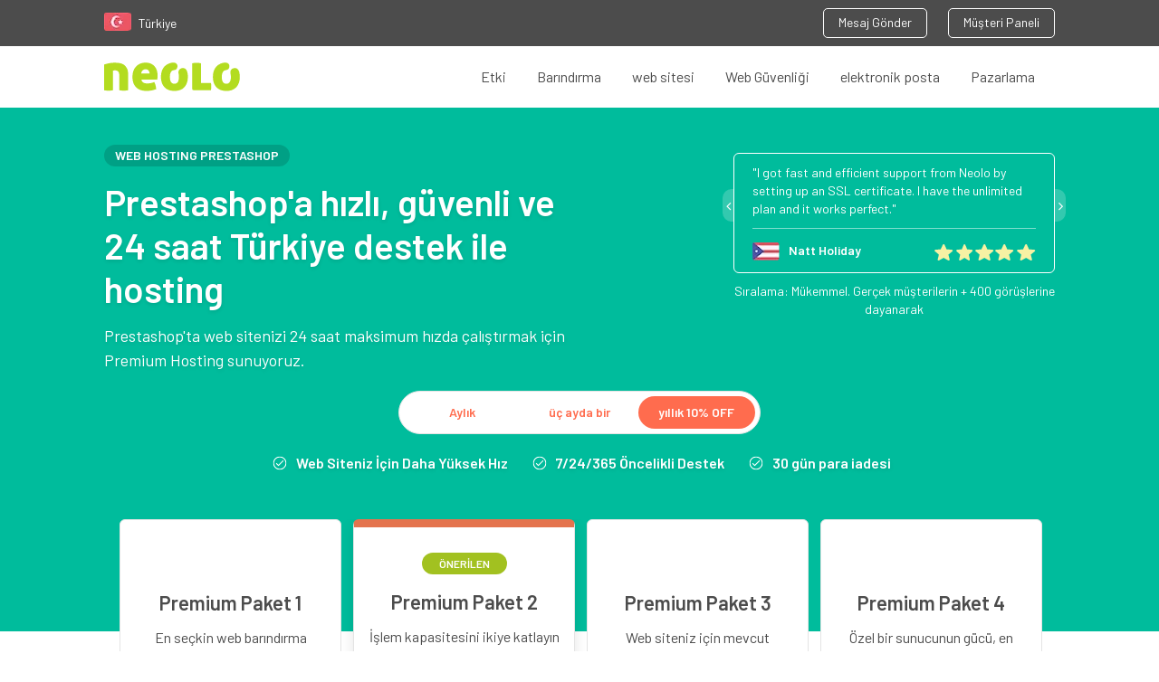

--- FILE ---
content_type: text/html; charset=UTF-8
request_url: https://www.neolo.com/turkiye/hosting-prestashop/
body_size: 27424
content:
<!DOCTYPE html> <html lang="TR-tr" xmlns="https://www.w3.org/1999/xhtml" xmlns:fb="https://www.facebook.com/2008/fbml" xmlns:og="https://www.facebook.com/2008/fbml" xmlns:og="https://opengraphprotocol.org/schema/"> <head> <meta charset="utf-8"> <meta http-equiv="Content-Language" content="tr" /> <base href="https://www.neolo.com/turkiye/"> <meta name="viewport" content="width=device-width, initial-scale=1, maximum-scale=1, user-scalable=0"> <title>PrestaShop Hosting - Neolo Türkiye</title> <link rel="icon" type="image/png" href="https://www.neolo.com/favicon.png"> <meta name="theme-color" content="#9DBC19"> <meta name="facebook-domain-verification" content="zgk7lk4vlb9yquiyv4theqcamwyz0o" /> <link rel="preconnect" href="https://fonts.googleapis.com"> <link rel="preconnect" href="https://fonts.gstatic.com" crossorigin> <link href="https://fonts.googleapis.com/css2?family=Barlow:wght@400;600&display=swap" rel="preload" as="style" onload="this.onload=null;this.rel='stylesheet'"> <link type="text/css" rel="stylesheet" href="https://www.neolo.com/assets/css/styles.min.css"> <link rel="preload" href="https://www.neolo.com/assets/css/flags.css" as="style" onload="this.onload=null;this.rel='stylesheet'"> <style type="text/css"> .heroDesktop { background: #00bc9c; background: -moz-linear-gradient(top, #00bc9c 0, #beeea2 100%); background: -webkit-linear-gradient(top, #00bc9c 0, #beeea2 100%); background: linear-gradient(to bottom, #00bc9c 0, #beeea2 100%) } #select_country { position: absolute; top: 50px; left: 0; width: 100%; padding: 20px 10px; background-color: #4c4c4c; border-top: 1px solid #696969; z-index: 9999 } #select_country .wrap { margin: 0 auto; max-width: 1100px; width: 98%; font-family: "Open Sans" } #select_country article { padding-bottom: 20px; margin-bottom: 25px; border-bottom: 1px solid #696969; overflow: auto } #select_country ul li { margin: 15px 10px 10px 5px; vertical-align: top; line-height: 1.35em } #select_country h3 { font-size: 1.5em; margin-bottom: 15px; color: #a2a2a2 } #select_country ul { text-align: left; width: 50%; float: left } #select_country a { color: #fff; text-decoration: none; font-size: .875em; text-align: left; display: block; height: 32px } #select_country a p { margin-left: 42px; line-height: 1.2 } .topNav-country { font-size: 14px; color: #fff } .topNav-country a { margin-right: 8px } @media(min-width:768px) { #select_country ul { width: 20% } } </style> <meta name="description" content="PrestaShop için hosting. Geleneksel barındırma işleminden X25'e kadar daha hızlı. PrestaShop için optimize edilmiş web sunucusu ve MySQL. Öncelikli destek."> <link rel="canonical" href="https://www.neolo.com/turkiye/hosting-prestashop/" /> <link rel="alternate" href="https://www.neolo.com/argentina/hosting-prestashop/" hreflang="es-ar" /> <link rel="alternate" href="https://www.neolo.com/bolivia/hosting-prestashop/" hreflang="es-bo" /> <link rel="alternate" href="https://www.neolo.com/brasil/hosting-prestashop/" hreflang="pt-br" /> <link rel="alternate" href="https://www.neolo.com/chile/hosting-prestashop/" hreflang="es-cl" /> <link rel="alternate" href="https://www.neolo.com/deutschland/hosting-prestashop/" hreflang="de" /> <link rel="alternate" href="https://www.neolo.com/uruguay/hosting-prestashop/" hreflang="es-uy" /> <link rel="alternate" href="https://www.neolo.com/usa/hosting-prestashop/" hreflang="en-US" /> <link rel="alternate" href="https://www.neolo.com/uk/hosting-prestashop/" hreflang="en-GB" /> <link rel="alternate" href="https://www.neolo.com/colombia/hosting-prestashop/" hreflang="es-co" /> <link rel="alternate" href="https://www.neolo.com/costa-rica/hosting-prestashop/" hreflang="es-cr" /> <link rel="alternate" href="https://www.neolo.com/ecuador/hosting-prestashop/" hreflang="es-ec" /> <link rel="alternate" href="https://www.neolo.com/el-salvador/hosting-prestashop/" hreflang="es-sv" /> <link rel="alternate" href="https://www.neolo.com/guatemala/hosting-prestashop/" hreflang="es-gt" /> <link rel="alternate" href="https://www.neolo.com/honduras/hosting-prestashop/" hreflang="es-hn" /> <link rel="alternate" href="https://www.neolo.com/mexico/hosting-prestashop/" hreflang="es-mx" /> <link rel="alternate" href="https://www.neolo.com/nicaragua/hosting-prestashop/" hreflang="es-ni" /> <link rel="alternate" href="https://www.neolo.com/panama/hosting-prestashop/" hreflang="es-pa" /> <link rel="alternate" href="https://www.neolo.com/paraguay/hosting-prestashop/" hreflang="es-py" /> <link rel="alternate" href="https://www.neolo.com/peru/hosting-prestashop/" hreflang="es-pe" /> <link rel="alternate" href="https://www.neolo.com/puerto-rico/hosting-prestashop/" hreflang="es-pr" /> <link rel="alternate" href="https://www.neolo.com/republica-dominicana/hosting-prestashop/" hreflang="es-do" /> <link rel="alternate" href="https://www.neolo.com/venezuela/hosting-prestashop/" hreflang="es-VE" /> <link rel="alternate" href="https://www.neolo.com/espana/hosting-prestashop/" hreflang="es-es" /> <link rel="alternate" href="https://www.neolo.com/belgie/hosting-prestashop/" hreflang="en-be" /> <link rel="alternate" href="https://www.neolo.com/ireland/hosting-prestashop/" hreflang="en-ie" /> <link rel="alternate" href="https://www.neolo.com/nederland/hosting-prestashop/" hreflang="NL-nl" /> <link rel="alternate" href="https://www.neolo.com/osterreich/hosting-prestashop/" hreflang="en-at" /> <link rel="alternate" href="https://www.neolo.com/portugal/hosting-prestashop/" hreflang="pt-pt" /> <link rel="alternate" href="https://www.neolo.com/suomi/hosting-prestashop/" hreflang="FI-fi" /> <link rel="alternate" href="https://www.neolo.com/canada/hosting-prestashop/" hreflang="en-ca" /> <link rel="alternate" href="https://www.neolo.com/estados-unidos/hosting-prestashop/" hreflang="es-us" /> <link rel="alternate" href="https://www.neolo.com/hong-kong/hosting-prestashop/" hreflang="en-hk" /> <link rel="alternate" href="https://www.neolo.com/india/hosting-prestashop/" hreflang="en-in" /> <link rel="alternate" href="https://www.neolo.com/indonesia/hosting-prestashop/" hreflang="en-id" /> <link rel="alternate" href="https://www.neolo.com/australia/hosting-prestashop/" hreflang="en-au" /> <link rel="alternate" href="https://www.neolo.com/nigeria/hosting-prestashop/" hreflang="en-ng" /> <link rel="alternate" href="https://www.neolo.com/south-africa/hosting-prestashop/" hreflang="en-za" /> <link rel="alternate" href="https://www.neolo.com/filipinas/hosting-prestashop/" hreflang="en-ph" /> <link rel="alternate" href="https://www.neolo.com/france/hosting-prestashop/" hreflang="fr" /> <link rel="alternate" href="https://www.neolo.com/italia/hosting-prestashop/" hreflang="it" /> <link rel="alternate" href="https://www.neolo.com/hrvatska/hosting-prestashop/" hreflang="hr-hr" /> <link rel="alternate" href="https://www.neolo.com/danmark/hosting-prestashop/" hreflang="da-DK" /> <link rel="alternate" href="https://www.neolo.com/ae/hosting-prestashop/" hreflang="en-ae" /> <link rel="alternate" href="https://www.neolo.com/slovensko/hosting-prestashop/" hreflang="sk-SK" /> <link rel="alternate" href="https://www.neolo.com/eesti/hosting-prestashop/" hreflang="et-EE" /> <link rel="alternate" href="https://www.neolo.com/gr/hosting-prestashop/" hreflang="el-GR" /> <link rel="alternate" href="https://www.neolo.com/il/hosting-prestashop/" hreflang="en-il" /> <link rel="alternate" href="https://www.neolo.com/jp/hosting-prestashop/" hreflang="ja-JP" /> <link rel="alternate" href="https://www.neolo.com/lietuva/hosting-prestashop/" hreflang="LT-lt" /> <link rel="alternate" href="https://www.neolo.com/malaysia/hosting-prestashop/" hreflang="ms-MY" /> <link rel="alternate" href="https://www.neolo.com/nz/hosting-prestashop/" hreflang="en-NZ" /> <link rel="alternate" href="https://www.neolo.com/polska/hosting-prestashop/" hreflang="pl-pl" /> <link rel="alternate" href="https://www.neolo.com/cesko/hosting-prestashop/" hreflang="cs-cz" /> <link rel="alternate" href="https://www.neolo.com/singapore/hosting-prestashop/" hreflang="en-SG" /> <link rel="alternate" href="https://www.neolo.com/sverige/hosting-prestashop/" hreflang="sv-se" /> <link rel="alternate" href="https://www.neolo.com/schweiz/hosting-prestashop/" hreflang="de-CH" /> <link rel="alternate" href="https://www.neolo.com/th/hosting-prestashop/" hreflang="TH-th" /> <link rel="alternate" href="https://www.neolo.com/turkiye/hosting-prestashop/" hreflang="TR-tr" /> <link rel="alternate" href="https://www.neolo.com/ua/hosting-prestashop/" hreflang="uk-ua" /> <link rel="alternate" href="https://www.neolo.com/vietnam/hosting-prestashop/" hreflang="vi-vn" /> <link rel="alternate" href="https://www.neolo.com/ru/hosting-prestashop/" hreflang="ru-ru" /> <link rel="alternate" href="https://www.neolo.com/cy/hosting-prestashop/" hreflang="el-cy" /> <link rel="alternate" href="https://www.neolo.com/slovenija/hosting-prestashop/" hreflang="it-SL" /> <link rel="alternate" href="https://www.neolo.com/noreg/hosting-prestashop/" hreflang="NO-no" /> <link rel="alternate" href="https://www.neolo.com/magyarorszag/hosting-prestashop/" hreflang="HU-hu" /> <link rel="alternate" href="https://www.neolo.com/latvijas/hosting-prestashop/" hreflang="LV-lv" /> <link rel="alternate" href="https://www.neolo.com/letzebuerg/hosting-prestashop/" hreflang="fr-LU" /> <link rel="alternate" href="https://www.neolo.com/malta/hosting-prestashop/" hreflang="en-MT" /> <link rel="alternate" href="https://www.neolo.com/romania/hosting-prestashop/" hreflang="RO-ro" /> <link rel="alternate" href="https://www.neolo.com/island/hosting-prestashop/" hreflang="en-is" /> <link rel="alternate" href="https://www.neolo.com/liechtenstein/hosting-prestashop/" hreflang="de-LI" /> <link rel="alternate" href="https://www.neolo.com/bg/hosting-prestashop/" hreflang="BG-bg" /> <link rel="alternate" href="https://www.neolo.com/ma/hosting-prestashop/" hreflang="en-ma" /> <link rel="alternate" href="https://www.neolo.com/eg/hosting-prestashop/" hreflang="en-eg" /> <link rel="alternate" href="https://www.neolo.com/esp/hosting-prestashop/" hreflang="es" /> <link rel="alternate" href="https://www.neolo.com/usa/hosting-prestashop/" hreflang="x-default" /> <link type="text/css" rel="stylesheet" href="//maxcdn.bootstrapcdn.com/font-awesome/4.7.0/css/font-awesome.min.css" /> <link rel="stylesheet" type="text/css" href="https://www.neolo.com/assets/v3/slick/slick.css"> <link rel="stylesheet" type="text/css" href="https://www.neolo.com/assets/v3/style.css"> <meta property="og:locale" content="TR-tr" /> <meta property="og:title" content="PrestaShop Hosting - Neolo Türkiye"> <meta property="og:description" content="PrestaShop için hosting. Geleneksel barındırma işleminden X25'e kadar daha hızlı. PrestaShop için optimize edilmiş web sunucusu ve MySQL. Öncelikli destek."> <meta property="og:type" content="website"> <meta property="og:url" content="https://www.neolo.com/turkiye/hosting-prestashop/"> <meta property="og:image" content="https://www.neolo.com/uploads/hosting-prestashop.png"> <meta property="og:site_name" content="Neolo"> <meta name="twitter:card" content="summary_large_image"> <meta name="twitter:site" content="@neolo"> <meta name="twitter:title" content="PrestaShop Hosting - Neolo Türkiye"> <meta name="twitter:description" content="PrestaShop için hosting. Geleneksel barındırma işleminden X25'e kadar daha hızlı. PrestaShop için optimize edilmiş web sunucusu ve MySQL. Öncelikli destek."> <meta name="twitter:image" content="https://www.neolo.com/uploads/hosting-prestashop.png"> <!-- Google Tag Manager --> <link rel="dns-prefetch" href="//www.googletagmanager.com/"> <script type="text/javascript" id="google_gtagjs-js" async data-pmdelayedscript="https://www.googletagmanager.com/gtag/js?id=GTM-PR4FF3M"></script> <script id="google_gtagjs-js-after" type="text/javascript" data-pmdelayedscript="[data-uri]"></script> <!-- End Google Tag Manager --> </head> <body> <script>
		var country = {
			name: 'Türkiye',
			hreflang: 'TR-tr',
			currency: 'TRY'
		}
	</script> <div class="is-hidden" style="display: none"> <svg xmlns="https://www.w3.org/2000/svg"> <symbol id="angle-left" viewBox="0 0 8 14"> <title>angle-left</title> <path d="M.174 7.286c0-.116.045-.219.134-.308L6.549.737a.423.423 0 0 1 .616 0l.67.67a.423.423 0 0 1 0 .615L2.57 7.286l5.264 5.263a.423.423 0 0 1 0 .616l-.67.67a.423.423 0 0 1-.616 0L.308 7.594a.423.423 0 0 1-.134-.308z" fill-rule="evenodd" /> </symbol> <symbol id="angle-right" viewBox="0 0 12 21"> <title>angle-right</title> <path d="M11.953 10.929a.635.635 0 0 1-.2.462L2.39 20.752a.635.635 0 0 1-.462.201.635.635 0 0 1-.462-.2L.462 19.747a.635.635 0 0 1-.2-.462c0-.174.066-.328.2-.462l7.895-7.895L.462 3.033a.635.635 0 0 1-.2-.462c0-.174.066-.328.2-.462l1.005-1.004a.635.635 0 0 1 .462-.201c.174 0 .328.067.462.2l9.361 9.363c.134.133.201.287.201.462z" fill-rule="nonzero" /> </symbol> <symbol id="apps" viewBox="0 0 40 17"> <title>Apps</title> <path d="M11.536 13h-2.07l-.882-2.574H3.526L2.644 13H.574L5.272.184h1.566L11.536 13zM8.044 8.77L6.1 3.082 4.102 8.77h3.942zm12.564-.342c0 1.386-.108 2.952-1.026 3.87-.504.504-1.296.81-2.214.81-.972 0-1.728-.252-2.394-1.044v4.626h-1.836V3.874h1.8v.972c.684-.828 1.422-1.08 2.412-1.08.918 0 1.728.306 2.232.81.918.918 1.026 2.466 1.026 3.852zm-1.836 0c0-1.62-.234-3.024-1.89-3.024s-1.908 1.404-1.908 3.024.252 3.042 1.908 3.042 1.89-1.422 1.89-3.042zm11.79 0c0 1.386-.108 2.952-1.026 3.87-.504.504-1.296.81-2.214.81-.972 0-1.728-.252-2.394-1.044v4.626h-1.836V3.874h1.8v.972c.684-.828 1.422-1.08 2.412-1.08.918 0 1.728.306 2.232.81.918.918 1.026 2.466 1.026 3.852zm-1.836 0c0-1.62-.234-3.024-1.89-3.024s-1.908 1.404-1.908 3.024.252 3.042 1.908 3.042 1.89-1.422 1.89-3.042zm11.07 1.782c0-1.62-1.008-2.43-2.718-2.574l-1.44-.126c-.972-.09-1.26-.504-1.26-1.044 0-.684.558-1.17 1.656-1.17.864 0 1.674.18 2.25.666l1.152-1.17c-.846-.738-2.016-1.026-3.384-1.026-1.908 0-3.438 1.008-3.438 2.79 0 1.602.99 2.376 2.7 2.52l1.458.126c.882.072 1.224.468 1.224 1.08 0 .864-.882 1.26-1.998 1.26-.9 0-1.89-.198-2.628-.954l-1.206 1.206c1.08 1.062 2.34 1.314 3.834 1.314 2.178 0 3.798-.99 3.798-2.898z" fill-rule="nonzero" /> </symbol> <symbol id="backup" viewBox="0 0 34 34"> <title>backup</title> <path d="M16.966 33.497C7.932 33.497.608 26.173.608 17.139S7.932.781 16.966.781s16.358 7.324 16.358 16.358S26 33.497 16.966 33.497zm0-12.379a3.979 3.979 0 1 0 0-7.958 3.979 3.979 0 0 0 0 7.958z" fill-rule="nonzero" /> </symbol> <symbol id="backup_adicionales" viewBox="0 0 65.754 65.754"> <path opacity=".9" d="M33.659 18.008c-5.478 0-10.33 2.975-12.833 7.513l-3.6-3.6v10.173h10.173l-4.382-4.382c2.035-3.912 5.948-6.573 10.643-6.573 6.417 0 11.739 5.321 11.739 11.738S40.077 44.615 33.66 44.615c-5.165 0-9.39-3.287-11.112-7.826h-3.287c1.722 6.261 7.512 10.957 14.398 10.957 8.296 0 14.869-6.73 14.869-14.869s-6.73-14.869-14.869-14.869zm-2.347 7.826v7.982l7.356 4.382 1.252-2.034-6.261-3.757v-6.573h-2.347z" /> </symbol> <symbol id="birrete" viewBox="0 0 65.754 65.754"> <g> <path d="M52.884 28.565v-.881l-20.015-9.642-19.999 9.633v.898l19.999 9.634z" /> <path d="M19.799 33.668v5.762l12.057 5.809h2.026l12.023-5.792c.012-.025.021-.051.032-.077v-5.701l-13.069 6.296-13.069-6.297zM50.775 42.483v-11.21l-1.582.798v10.412l-1.031 3.143 1.559 2.086h.527l1.559-2.086z" /> </g> </symbol> <symbol id="builder" viewBox="0 0 65.754 65.754"> <path d="M35.377 12.951v6.967c0 .982-.433 1.459-1.416 1.459h-1.464c-.982 0-3.12-.477-3.12-1.459v-7.095c-2 .986-4.631 3.895-4.631 7.332 0 2.868 1.631 5.367 4.631 6.689v25.201l3.71 2.302 3.29-2.302V26.753c2-1.345 3.867-3.797 3.867-6.598 0-3.3-1.867-6.113-4.867-7.204zm-2.095 37.001a1.727 1.727 0 1 1 0-3.454 1.727 1.727 0 0 1 0 3.454z" /> </symbol> <symbol id="cPanel" viewBox="0 0 49 13"> <title>cPanel</title> <path d="M7.252 10.944l-1.12-1.072c-.512.56-.912.768-1.552.768-.624 0-1.152-.256-1.504-.72-.352-.448-.48-1.04-.48-1.984s.128-1.52.48-1.968c.352-.464.88-.72 1.504-.72.64 0 1.04.208 1.552.768l1.12-1.088C6.484 4.112 5.7 3.792 4.58 3.792 2.756 3.792.964 4.896.964 7.936s1.792 4.16 3.616 4.16c1.12 0 1.904-.336 2.672-1.152zM17.3 4.064c0 1.984-1.424 3.456-3.648 3.456H11.06V12H9.332V.608h4.32c2.224 0 3.648 1.472 3.648 3.456zm-1.728 0c0-1.2-.816-1.904-2.016-1.904H11.06v3.792h2.496c1.2 0 2.016-.688 2.016-1.888zM25.012 12h-1.6v-.736c-.592.592-1.152.832-2.16.832-1.008 0-1.68-.24-2.176-.736-.416-.432-.64-1.056-.64-1.744 0-1.36.944-2.336 2.8-2.336h2.144v-.576c0-1.024-.512-1.52-1.776-1.52-.896 0-1.328.208-1.776.784L18.756 4.96c.768-.896 1.568-1.168 2.912-1.168 2.224 0 3.344.944 3.344 2.784V12zM23.38 9.072v-.656h-1.904c-.96 0-1.456.432-1.456 1.168s.464 1.152 1.488 1.152c.624 0 1.088-.048 1.52-.464.24-.24.352-.624.352-1.2zM34.1 12V6.816c0-.912-.192-1.68-.816-2.288-.48-.464-1.168-.736-2-.736-.816 0-1.6.304-2.16.912v-.816h-1.6V12h1.632V7.056c0-1.248.768-1.808 1.68-1.808.912 0 1.632.544 1.632 1.808V12H34.1zm8.976-3.584h-5.264c0 1.392.736 2.272 2.064 2.272.912 0 1.392-.256 1.968-.832l1.04.976c-.832.832-1.616 1.264-3.04 1.264-2.032 0-3.648-1.072-3.648-4.16 0-2.624 1.36-4.144 3.44-4.144 2.176 0 3.44 1.6 3.44 3.904v.72zM41.46 7.28c-.016-.496-.064-.736-.224-1.104-.256-.608-.832-1.024-1.6-1.024-.768 0-1.36.416-1.616 1.024-.16.368-.192.608-.208 1.104h3.648zM48.42 12v-1.392h-.72c-.656 0-.88-.32-.88-.944V.608h-1.632V9.76c0 1.2.672 2.24 2.224 2.24h1.008z" fill-rule="evenodd" /> </symbol> <symbol id="camion" viewBox="0 0 65.754 65.754"> <path d="M15.992 37.257h23.447V40.5H22.381a3.648 3.648 0 0 0-3.422-2.398 3.646 3.646 0 0 0-3.398 2.337 1.552 1.552 0 0 1-1.121-1.491v-.138a1.551 1.551 0 0 1 1.552-1.553zm5.556 4.123a2.713 2.713 0 0 1-2.71 2.709 2.713 2.713 0 0 1-2.709-2.709 2.714 2.714 0 0 1 2.709-2.709 2.713 2.713 0 0 1 2.71 2.709zm-.829 0a1.884 1.884 0 0 0-1.881-1.881c-1.036 0-1.88.845-1.88 1.881 0 1.037.844 1.881 1.88 1.881a1.883 1.883 0 0 0 1.881-1.881zm28.211 0a2.712 2.712 0 0 1-2.709 2.709 2.712 2.712 0 0 1-2.709-2.709 2.712 2.712 0 0 1 2.709-2.709 2.713 2.713 0 0 1 2.709 2.709zm-.828 0a1.885 1.885 0 0 0-1.881-1.881c-1.037 0-1.88.845-1.88 1.881 0 1.037.843 1.881 1.88 1.881a1.884 1.884 0 0 0 1.881-1.881zm4.779-7.781v6.125a.518.518 0 0 1-.519.518h-2.706a3.643 3.643 0 0 0-3.315-2.14 3.644 3.644 0 0 0-3.315 2.14H41.2a.518.518 0 0 1-.518-.518V27.422c0-.287.232-.518.518-.518h6.814c.287 0 .721.096 1.036.518l3.831 6.177zm-2.415-1.346l-2.33-3.865c-.18-.333-.4-.517-1.191-.517h-4.227a.518.518 0 0 0-.518.517v3.865c0 .287.232.518.518.518h7.229a.519.519 0 0 0 .519-.518zm2.017 5.883a.482.482 0 0 0-.965 0v.915a.482.482 0 1 0 .965 0v-.915zm-39.61-1.806h26.566V21.665H12.873V36.33z" /> </symbol> <symbol id="cloud" viewBox="0 0 61 38"> <title>Artboard</title> <path d="M48.146 11.02c-.211 0-.421.007-.629.017C44.629 5.069 38.518.954 31.445.954c-7.113 0-13.254 4.163-16.121 10.187-.564-.077-1.14-.12-1.725-.12C6.523 11.021.786 17.03.786 24.106c0 7.074 5.737 13.083 12.813 13.083h34.547c7.076 0 12.812-6.009 12.812-13.083.001-7.078-5.735-13.086-12.812-13.086z" fill-rule="nonzero" /> </symbol> <symbol id="database" viewBox="0 0 65.754 65.754"> <g> <path d="M45.072 37.779v-2.111c0 .2-.902.392-1.309.575-2.758 1.234-6.485 1.946-10.345 1.946-3.858 0-7.974-.712-10.732-1.946-.407-.184-1.615-.375-1.615-.575v2.111c3 1.614 6.759 2.863 12 2.863 5.241.001 9.001-1.248 12.001-2.863z" /> <path d="M33.338 33.843c-3.859 0-7.933-.712-10.692-1.946-.407-.183-1.574-.374-1.574-.574v1.749c3 1.614 6.759 2.863 12 2.863s9-1.249 12-2.863v-1.749c0 .2-.902.392-1.309.574-2.757 1.234-6.566 1.946-10.425 1.946z" /> <path d="M33.072 31.59c5.241 0 9-1.25 12-2.864v-8.108h-.409c-.665-2-5.481-4.504-11.325-4.504-5.845 0-10.66 2.504-11.326 4.504h-.939v8.108c2.999 1.614 6.759 2.864 11.999 2.864zM45.072 40.375c0 .2-.902.393-1.309.574-2.758 1.235-6.485 1.947-10.345 1.947-3.858 0-7.974-.712-10.732-1.947-.407-.182-1.615-.374-1.615-.574v2.648c0 .174.369.349.369.529 0 2.832 5.348 5.132 11.682 5.132 6.334 0 11.738-2.3 11.738-5.132 0-.181.211-.355.211-.529v-2.648z" /> </g> </symbol> <symbol id="designers" viewBox="0 0 65.754 65.754"> <g> <path d="M48.131 14.382L26.039 27.485l-3.843 19.463 13.49-13.453a2.662 2.662 0 0 1 .406-3.239 2.683 2.683 0 0 1 3.789 0 2.665 2.665 0 0 1 0 3.778 2.677 2.677 0 0 1-3.247.407L23.092 47.95l19.103-4.368 13.127-22.027-7.191-7.173zM61.47 16.719a33.03 33.03 0 0 0-8.114-9.495l-3.361 4.798 7.492 7.472 3.983-2.775z" /> </g> </symbol> <symbol id="developers" viewBox="0 0 65.754 65.754"> <g> <path d="M24.135 51.206c-3.33 0-6.372-2.467-6.372-6.536v-7.069c0-1.521-.699-2.754-2.137-2.754v-2.96c1.438 0 2.137-1.233 2.137-2.754v-7.03c0-4.068 3.042-6.577 6.372-6.577h2.466v3.495h-2.466c-1.439 0-2.589 1.192-2.589 3.041v7.605c0 1.726-.534 3.123-1.892 3.699 1.357.575 1.892 1.973 1.892 3.699v7.563c0 1.851 1.15 3.083 2.589 3.083h2.466v3.494h-2.466zM38.562 47.712h2.507c1.397 0 2.59-1.232 2.59-3.083v-7.563c0-1.727.534-3.124 1.891-3.699-1.356-.576-1.891-1.974-1.891-3.699v-7.605c0-1.849-1.192-3.041-2.59-3.041h-2.507v-3.495h2.507c3.289 0 6.372 2.509 6.372 6.577v7.03c0 1.521.698 2.754 2.137 2.754v2.96c-1.438 0-2.137 1.233-2.137 2.754v7.069c0 4.069-3.083 6.536-6.372 6.536h-2.507v-3.495z" /> </g> </symbol> <symbol id="dinero" viewBox="0 0 36 20"> <title>$$$</title> <path d="M11.38 12.94c0 2.38-1.74 3.88-4.32 4.12v2.22H5.42v-2.16c-1.9-.08-3.3-.6-4.56-1.88l1.44-1.42c.96.96 2.02 1.3 3.3 1.36v-4.44l-.52-.06c-1.14-.14-2.1-.6-2.68-1.14-.7-.66-1.06-1.56-1.06-2.72 0-2.28 1.52-3.9 4.08-4.14V.88h1.64v1.78c1.58.1 2.74.58 3.82 1.6L9.5 5.62c-.7-.66-1.6-1-2.62-1.08v4.32l.68.1c1.32.2 2.06.52 2.66 1.06.78.68 1.16 1.7 1.16 2.92zM5.6 8.72V4.56c-1.4.14-2.16 1.02-2.16 2.18 0 .52.16.98.54 1.32.42.38 1 .58 1.62.66zM9.24 13c0-.62-.18-1.14-.56-1.48-.54-.48-1.12-.52-1.8-.62v4.24c1.48-.14 2.36-.9 2.36-2.14zm14.3-.06c0 2.38-1.74 3.88-4.32 4.12v2.22h-1.64v-2.16c-1.9-.08-3.3-.6-4.56-1.88l1.44-1.42c.96.96 2.02 1.3 3.3 1.36v-4.44l-.52-.06c-1.14-.14-2.1-.6-2.68-1.14-.7-.66-1.06-1.56-1.06-2.72 0-2.28 1.52-3.9 4.08-4.14V.88h1.64v1.78c1.58.1 2.74.58 3.82 1.6l-1.38 1.36c-.7-.66-1.6-1-2.62-1.08v4.32l.68.1c1.32.2 2.06.52 2.66 1.06.78.68 1.16 1.7 1.16 2.92zm-5.78-4.22V4.56c-1.4.14-2.16 1.02-2.16 2.18 0 .52.16.98.54 1.32.42.38 1 .58 1.62.66zM21.4 13c0-.62-.18-1.14-.56-1.48-.54-.48-1.12-.52-1.8-.62v4.24c1.48-.14 2.36-.9 2.36-2.14zm14.3-.06c0 2.38-1.74 3.88-4.32 4.12v2.22h-1.64v-2.16c-1.9-.08-3.3-.6-4.56-1.88l1.44-1.42c.96.96 2.02 1.3 3.3 1.36v-4.44l-.52-.06c-1.14-.14-2.1-.6-2.68-1.14-.7-.66-1.06-1.56-1.06-2.72 0-2.28 1.52-3.9 4.08-4.14V.88h1.64v1.78c1.58.1 2.74.58 3.82 1.6l-1.38 1.36c-.7-.66-1.6-1-2.62-1.08v4.32l.68.1c1.32.2 2.06.52 2.66 1.06.78.68 1.16 1.7 1.16 2.92zm-5.78-4.22V4.56c-1.4.14-2.16 1.02-2.16 2.18 0 .52.16.98.54 1.32.42.38 1 .58 1.62.66zM33.56 13c0-.62-.18-1.14-.56-1.48-.54-.48-1.12-.52-1.8-.62v4.24c1.48-.14 2.36-.9 2.36-2.14z" fill-rule="evenodd" /> </symbol> <symbol id="facebook" viewBox="0 0 9 18"> <title>583f9cf341ed56e151557f51_1480585042_038_001_facebook_social_network_android_material</title> <path d="M8.8 6H5.6V4c0-.6.4-1 1-1h2V0H6.1c-2.2 0-4 1.8-4 4v2h-2v3h2v9h3.5V9h2.5l.7-3z" fill-rule="evenodd" /> </symbol> <symbol id="infinito" viewBox="0 0 65.754 65.754"> <path d="M43.812 23.094c-5.715 0-9.497 4.673-12.835 8.797-2.851 3.522-5.542 6.85-8.822 6.85-3.408 0-5.5-3.504-5.5-6.015 0-2.328 2.295-5.712 5.893-5.712 3.491 0 5.31 2.794 5.401 2.938a1.961 1.961 0 0 0 3.341-2.051c-.12-.195-2.995-4.805-8.742-4.805-5.783 0-9.813 5.076-9.813 9.631 0 4.7 3.869 9.935 9.42 9.935 5.149 0 8.566-4.221 11.869-8.304 3.057-3.775 5.943-7.342 9.788-7.342 2.287 0 3.791.775 4.594 2.37.696 1.384.696 2.949.695 3.492 0 .311-.164 1.871-.925 3.277-.868 1.6-2.101 2.344-3.881 2.344-3.586 0-5.522-2.33-6.251-3.207-.19-.229-.327-.393-.51-.549a1.96 1.96 0 0 0-2.635 2.899c.035.039.078.094.129.154.95 1.145 3.842 4.623 9.266 4.623 6.593 0 8.726-6.429 8.726-9.567.001-2-.374-3.759-1.113-5.229-1.041-2.066-3.289-4.529-8.095-4.529z" /> </symbol> <symbol id="info" viewBox="0 0 16 17"> <title>&#xF05A;</title> <path d="M10.286 13.393v-1.607c0-.094-.03-.171-.09-.231a.313.313 0 0 0-.232-.09H9V6.32c0-.093-.03-.17-.09-.23A.313.313 0 0 0 8.679 6H5.464c-.093 0-.17.03-.23.09a.313.313 0 0 0-.091.231V7.93c0 .093.03.17.09.23s.138.091.231.091h.965v3.214h-.965c-.093 0-.17.03-.23.09a.313.313 0 0 0-.091.232v1.607c0 .094.03.17.09.23.06.061.138.091.231.091h4.5c.094 0 .171-.03.231-.09s.09-.137.09-.231zM9 4.393V2.786c0-.094-.03-.171-.09-.231a.313.313 0 0 0-.231-.09H6.75c-.094 0-.17.03-.231.09a.313.313 0 0 0-.09.23v1.608c0 .094.03.17.09.23.06.061.137.091.231.091h1.929c.093 0 .17-.03.23-.09S9 4.487 9 4.393zm6.429 4.178c0 1.4-.345 2.69-1.035 3.873a7.68 7.68 0 0 1-2.808 2.807 7.546 7.546 0 0 1-3.872 1.035c-1.4 0-2.69-.345-3.872-1.035a7.68 7.68 0 0 1-2.807-2.807A7.546 7.546 0 0 1 0 8.57c0-1.4.345-2.69 1.035-3.872a7.68 7.68 0 0 1 2.807-2.807A7.546 7.546 0 0 1 7.714.857c1.4 0 2.69.345 3.872 1.035a7.68 7.68 0 0 1 2.808 2.807 7.546 7.546 0 0 1 1.035 3.872z" fill-rule="evenodd" /> </symbol> <symbol id="informe_seo" viewBox="0 0 65.754 65.754"> <g> <path d="M47.602 17.809H18.153a2.047 2.047 0 0 0-2.042 2.04v21.173c0 1.119.918 2.04 2.042 2.04h29.448a2.048 2.048 0 0 0 2.041-2.04V19.849a2.045 2.045 0 0 0-2.04-2.04zm-.514 21.712H18.666V20.67h28.422v18.851zM29.099 44.03l-3.854 3.915h15.318l-3.852-3.915z" /> <path d="M23.005 35.74c.753 0 1.365-.61 1.365-1.363 0-.137-.04-.261-.077-.386 1.746-1.407 4.829-3.888 6.234-4.972.222.157.479.27.771.27.243 0 .459-.081.656-.192l3.531 3.003c-.015.079-.046.15-.046.233a1.367 1.367 0 0 0 2.734 0c0-.133-.041-.256-.077-.378l3.531-3.188c.189.099.395.169.625.169a1.365 1.365 0 1 0-1.365-1.364c0 .18.04.352.104.508-.987.891-2.511 2.266-3.46 3.125a1.32 1.32 0 0 0-.724-.238 1.34 1.34 0 0 0-.838.314c-.901-.768-2.36-2.008-3.398-2.89.055-.147.094-.3.094-.467a1.366 1.366 0 1 0-2.731 0c0 .167.041.322.096.469l-6.269 4.876c-.219-.149-.471-.259-.755-.259a1.366 1.366 0 0 0-.001 2.73z" /> </g> </symbol> <symbol id="mail" viewBox="0 0 65.754 65.754"> <path d="M32.572 37.925l-16.5-13.119v19.812h33V24.806z" /> <path d="M47.369 21.618H18.134l14.618 11.925z" /> </symbol> <symbol id="mobile" viewBox="0 0 24 38"> <title>Artboard</title> <path d="M.377.377h23v37h-23v-37zm4 5v25h16v-25h-16zm7.967 29.722a1.462 1.462 0 1 0 0-2.924 1.462 1.462 0 0 0 0 2.924z" fill-rule="nonzero" /> </symbol> <symbol id="multimedia" viewBox="0 0 55 55"> <title>network</title> <path d="M49 0c-3.309 0-6 2.691-6 6 0 1.035.263 2.009.726 2.86l-9.829 9.829a7.943 7.943 0 0 0-9.795-.001l-7.669-7.669A3.947 3.947 0 0 0 17 9c0-2.206-1.794-4-4-4S9 6.794 9 9s1.794 4 4 4c.74 0 1.424-.215 2.019-.567l7.669 7.669a7.953 7.953 0 0 0 0 9.795L10.024 42.562A5.971 5.971 0 0 0 6 41c-3.309 0-6 2.691-6 6s2.691 6 6 6 6-2.691 6-6a5.966 5.966 0 0 0-.726-2.86l12.829-12.829a7.953 7.953 0 0 0 3.898 1.619v10.16c-2.833.478-5 2.942-5 5.91 0 3.309 2.691 6 6 6s6-2.691 6-6c0-2.967-2.167-5.431-5-5.91V32.93a7.953 7.953 0 0 0 3.898-1.619l7.669 7.669A3.945 3.945 0 0 0 41 41c0 2.206 1.794 4 4 4s4-1.794 4-4-1.794-4-4-4c-.74 0-1.424.215-2.019.567l-7.669-7.669a7.953 7.953 0 0 0 0-9.795l9.665-9.665A5.967 5.967 0 0 0 49 12c3.309 0 6-2.691 6-6s-2.691-6-6-6zM11 9c0-1.103.897-2 2-2s2 .897 2 2-.897 2-2 2-2-.897-2-2zM6 51c-2.206 0-4-1.794-4-4s1.794-4 4-4 4 1.794 4 4-1.794 4-4 4zm27-2c0 2.206-1.794 4-4 4s-4-1.794-4-4 1.794-4 4-4 4 1.794 4 4zm-4-18c-3.309 0-6-2.691-6-6s2.691-6 6-6 6 2.691 6 6-2.691 6-6 6zm18 10c0 1.103-.897 2-2 2s-2-.897-2-2 .897-2 2-2 2 .897 2 2zm2-31c-2.206 0-4-1.794-4-4s1.794-4 4-4 4 1.794 4 4-1.794 4-4 4z" fill-rule="nonzero" /> </symbol> <symbol id="online" viewBox="0 0 48 14"> <title>99.9%</title> <path d="M8.115 3.91c0 1.044-.396 2.034-.954 3.15L4.245 13H2.283l2.754-5.508c-.342.144-.756.198-1.152.198C2.031 7.69.537 6.232.537 3.982c0-2.358 1.566-3.906 3.78-3.906 2.214 0 3.798 1.458 3.798 3.834zm-1.836.036c0-1.368-.81-2.232-1.962-2.232s-1.944.864-1.944 2.232c0 1.26.72 2.214 1.944 2.214 1.152 0 1.962-.828 1.962-2.214zm11.43-.036c0 1.044-.396 2.034-.954 3.15L13.839 13h-1.962l2.754-5.508c-.342.144-.756.198-1.152.198-1.854 0-3.348-1.458-3.348-3.708 0-2.358 1.566-3.906 3.78-3.906 2.214 0 3.798 1.458 3.798 3.834zm-1.836.036c0-1.368-.81-2.232-1.962-2.232s-1.944.864-1.944 2.232c0 1.26.72 2.214 1.944 2.214 1.152 0 1.962-.828 1.962-2.214zM22.317 13v-2.196h-2.196V13h2.196zm9.99-9.09c0 1.044-.396 2.034-.954 3.15L28.437 13h-1.962l2.754-5.508c-.342.144-.756.198-1.152.198-1.854 0-3.348-1.458-3.348-3.708 0-2.358 1.566-3.906 3.78-3.906 2.214 0 3.798 1.458 3.798 3.834zm-1.836.036c0-1.368-.81-2.232-1.962-2.232s-1.944.864-1.944 2.232c0 1.26.72 2.214 1.944 2.214 1.152 0 1.962-.828 1.962-2.214zm16.956 6.714c0 1.548-1.116 2.466-2.52 2.466s-2.52-.918-2.52-2.466V8.842c0-1.548 1.116-2.466 2.52-2.466s2.52.918 2.52 2.466v1.818zM44.637.184L38.607 13h-1.476L43.179.184h1.458zm-5.238 4.158c0 1.548-1.116 2.448-2.52 2.448s-2.52-.9-2.52-2.448V2.524c0-1.548 1.116-2.466 2.52-2.466s2.52.918 2.52 2.466v1.818zm6.642 6.264v-1.71c0-.81-.36-1.296-1.134-1.296-.774 0-1.134.468-1.134 1.296v1.71c0 .828.36 1.296 1.134 1.296.774 0 1.134-.486 1.134-1.296zm-8.028-6.318v-1.71c0-.81-.36-1.296-1.134-1.296-.774 0-1.134.468-1.134 1.296v1.71c0 .828.36 1.278 1.134 1.278.774 0 1.134-.468 1.134-1.278z" fill-rule="evenodd" /> </symbol> <symbol id="seo" viewBox="0 0 65.754 65.754"> <path d="M44.622 21.005c-5.31-5.311-13.92-5.311-19.231 0-4.554 4.553-5.19 11.529-1.934 16.774l-6.295 6.295 4.39 4.391 6.295-6.296c5.245 3.258 12.221 2.621 16.775-1.934 5.311-5.309 5.311-13.919 0-19.23zm-2.959 16.272c-3.676 3.676-9.637 3.677-13.313 0s-3.676-9.638 0-13.314a9.415 9.415 0 1 1 13.313 13.314z" /> </symbol> <symbol id="shield" viewBox="0 0 65.754 65.754"> <path d="M32.919 52.573C19.434 46.284 16.917 34.458 17.08 22.598c5.517-1.428 10.539-7.232 15.839-7.232 5.258-.071 10.318 5.798 15.832 7.226.167 11.858-2.353 23.692-15.832 29.981z" /> </symbol> <symbol id="ssl" viewBox="0 0 65.754 65.754"> <path d="M42.528 29.966h-1.45v-3.587c0-4.521-3.68-8.2-8.201-8.2s-8.2 3.679-8.2 8.2v3.587h-1.451a.849.849 0 0 0-.849.849v15.911c0 .469.38.848.849.848h19.303a.848.848 0 0 0 .848-.848V30.815a.85.85 0 0 0-.849-.849zM34.2 39.65v3.388c0 .296-.24.536-.536.536H32.09a.537.537 0 0 1-.536-.536V39.65a2.29 2.29 0 1 1 2.646 0zm2.962-9.684h-8.57v-3.587a4.29 4.29 0 0 1 4.285-4.285 4.29 4.29 0 0 1 4.285 4.285v3.587z" /> </symbol> <symbol id="stats" viewBox="0 0 43 25"> <title>alf</title> <g fill-rule="evenodd"> <path d="M0 23.142L14.142 9l1.414 1.414L1.414 24.556zM23 18.142L37.142 4l1.414 1.414-14.142 14.142z" /> <path d="M15.414 8l10.292 10.293-1.414 1.414L14 9.414z" /> <circle cx="16" cy="10" r="4" /> <circle cx="38" cy="5" r="5" /> </g> </symbol> <symbol id="tick" viewBox="0 0 32 32"> <path d="M27 4L12 19l-7-7-5 5 12 12L32 9l-5-5z" /> </symbol> <symbol id="twitter" viewBox="0 0 21 16"> <title>583f9d32316b850d0aa3719d_1480585035_038_003_twitter_social_network_android_material</title> <g fill-rule="evenodd"> <circle cx="14" cy="4" r="4" /> <path d="M10.6 4.8c-.2 0-.6.4-.6.7 0 4.7-3.8 8.5-8.5 8.5-.4 0-.9 0-1.3-.1C5.4 17.4 12.5 16 16 10.8c1.3-1.9 1.9-4.1 1.9-6.4.1-.7-4.6.4-7.3.4z" /> <path d="M10.6 4.8c-3.3 0-6.5-1.5-8.7-4-.3.6-.5 1.3-.5 2 0 2.2 1.8 4 4 4 2.1 0 5.9 0 6.1-2h-.9z" /> <path d="M3.2 6c-.7 0-1.3-.2-1.9-.5v.1c0 2.2 1.8 4 4 4s5.3-1.6 5.3-3.8c0-1.5-5.2.2-7.4.2z" /> <path d="M5.7 9c-.9.6-2 .8-3 .5.5 1.7 2 2.9 3.8 2.9 2.5-.3 4.4-2.2 4.7-4.7 0-1.9-4.4.6-5.5 1.3zM15.6 1.4c-1.3 0-1.6 1.7.1 1.7 1.7 0 3.2-1.1 3.8-2.7-1.2.6-2.5 1-3.9 1z" /> <path d="M16.8 2.5c-1 0-2-.2-2.9-.6-2.7-1.1-4.4 3.3-.2 3.3 2.6 0 5-1.3 6.4-3.5-1.1.6-2.2.8-3.3.8z" /> </g> </symbol> <symbol id="wordpress" viewBox="0 0 65.754 65.754"> <g> <path d="M33.192 34.449l-5.394 15.677a18.04 18.04 0 0 0 5.08.733c2.094 0 4.103-.362 5.97-1.02a1.698 1.698 0 0 1-.127-.248l-5.529-15.142zM14.896 32.876c0 7.118 4.136 13.269 10.134 16.184l-8.577-23.501a17.919 17.919 0 0 0-1.557 7.317z" /> <path d="M45.016 31.968c0-2.222-.798-3.76-1.481-4.959-.911-1.481-1.767-2.734-1.767-4.216 0-1.653 1.253-3.191 3.02-3.191.08 0 .154.009.233.014a17.911 17.911 0 0 0-12.142-4.72c-6.283 0-11.81 3.223-15.024 8.104.422.013.818.022 1.157.022 1.881 0 4.793-.228 4.793-.228.97-.059 1.083 1.366.115 1.48 0 0-.974.113-2.058.171l6.547 19.477 3.935-11.801-2.803-7.675c-.969-.058-1.885-.172-1.885-.172-.968-.056-.855-1.537.113-1.479 0 0 2.971.228 4.737.228 1.88 0 4.793-.228 4.793-.228.97-.058 1.085 1.365.115 1.479 0 0-.977.114-2.06.172l6.501 19.328 1.792-5.992c.778-2.488 1.369-4.275 1.369-5.814zM48.656 24.249c.075.572.121 1.188.121 1.849 0 1.825-.341 3.876-1.368 6.442l-5.492 15.879c5.345-3.118 8.942-8.91 8.942-15.542 0-3.127-.798-6.066-2.203-8.628z" /> <path d="M32.877 10.062c-12.6 0-22.814 10.214-22.814 22.814 0 12.599 10.214 22.814 22.814 22.814 12.601 0 22.814-10.216 22.814-22.814 0-12.599-10.213-22.814-22.814-22.814zm.001 42.813c-11.029 0-20-8.971-20-19.999 0-11.028 8.97-19.999 20-19.999 11.026 0 19.997 8.971 19.997 19.999 0 11.028-8.971 19.999-19.997 19.999z" /> </g> </symbol> <symbol id="www" viewBox="0 0 65.754 65.754"> <g> <path d="M8.825 26.416l2.486 10.183 2.521-10.183h2.437l2.534 10.123 2.643-10.123h2.171l-3.752 12.922h-2.256l-2.631-10.002-2.545 10.002h-2.257L6.449 26.416h2.376zM26.669 26.416l2.486 10.183 2.521-10.183h2.436l2.535 10.123 2.643-10.123h2.17l-3.752 12.922h-2.256l-2.63-10.002-2.545 10.002H28.02l-3.728-12.922h2.377zM44.514 26.416L47 36.599l2.521-10.183h2.436l2.535 10.123 2.643-10.123h2.17l-3.752 12.922h-2.256l-2.631-10.002-2.545 10.002h-2.256l-3.729-12.922h2.378z" /> </g> </symbol> </svg> </div> <section class="topNav"> <div class="container"> <div class="row"> <div class="col-xs-12"> <div class="topNav-country"> <a href="https://www.neolo.com/"><i class="sprite sprite-turkiye"></i></a> Türkiye </div> <div class="topNav-right"> <ul> <li class="login"><a class="line-hover" href="https://c.neolo.com/submitticket.php?step=2&deptid=2&language=turkish" title="Mesaj Gönder">Mesaj Gönder</a></li> <li class="login"><a class="line-hover" href="https://c.neolo.com/clientarea.php?language=turkish" title="Müşteri Paneli">Müşteri Paneli</a></li> </ul> </div> </div> </div> </div> </section> <div id="select_country" style="display: none"> <div class="wrap"> <div id="flags" class="continents"> <article class="cf"> <h3>Latin America</h3> <ul> <li> <a href="https://www.neolo.com/argentina/hosting-prestashop/" title="Argentina"> <i class="sprite sprite-argentina"></i> <p>Argentina</p> </a> </li> <li> <a href="https://www.neolo.com/bolivia/hosting-prestashop/" title="Bolivia"> <i class="sprite sprite-bolivia"></i> <p>Bolivia</p> </a> </li> <li> <a href="https://www.neolo.com/brasil/hosting-prestashop/" title="Brasil"> <i class="sprite sprite-brasil"></i> <p>Brasil</p> </a> </li> <li> <a href="https://www.neolo.com/chile/hosting-prestashop/" title="Chile"> <i class="sprite sprite-chile"></i> <p>Chile</p> </a> </li> <li> <a href="https://www.neolo.com/colombia/hosting-prestashop/" title="Colombia"> <i class="sprite sprite-colombia"></i> <p>Colombia</p> </a> </li></ul><ul> <li> <a href="https://www.neolo.com/costa-rica/hosting-prestashop/" title="Costa Rica"> <i class="sprite sprite-costa-rica"></i> <p>Costa Rica</p> </a> </li> <li> <a href="https://www.neolo.com/ecuador/hosting-prestashop/" title="Ecuador"> <i class="sprite sprite-ecuador"></i> <p>Ecuador</p> </a> </li> <li> <a href="https://www.neolo.com/el-salvador/hosting-prestashop/" title="El Salvador"> <i class="sprite sprite-el-salvador"></i> <p>El Salvador</p> </a> </li> <li> <a href="https://www.neolo.com/guatemala/hosting-prestashop/" title="Guatemala"> <i class="sprite sprite-guatemala"></i> <p>Guatemala</p> </a> </li></ul><ul> <li> <a href="https://www.neolo.com/honduras/hosting-prestashop/" title="Honduras"> <i class="sprite sprite-honduras"></i> <p>Honduras</p> </a> </li> <li> <a href="https://www.neolo.com/mexico/hosting-prestashop/" title="Mexico"> <i class="sprite sprite-mexico"></i> <p>Mexico</p> </a> </li> <li> <a href="https://www.neolo.com/nicaragua/hosting-prestashop/" title="Nicaragua"> <i class="sprite sprite-nicaragua"></i> <p>Nicaragua</p> </a> </li> <li> <a href="https://www.neolo.com/panama/hosting-prestashop/" title="Panama"> <i class="sprite sprite-panama"></i> <p>Panama</p> </a> </li></ul><ul> <li> <a href="https://www.neolo.com/paraguay/hosting-prestashop/" title="Paraguay"> <i class="sprite sprite-paraguay"></i> <p>Paraguay</p> </a> </li> <li> <a href="https://www.neolo.com/peru/hosting-prestashop/" title="Peru"> <i class="sprite sprite-peru"></i> <p>Peru</p> </a> </li> <li> <a href="https://www.neolo.com/puerto-rico/hosting-prestashop/" title="Puerto Rico"> <i class="sprite sprite-puerto-rico"></i> <p>Puerto Rico</p> </a> </li> <li> <a href="https://www.neolo.com/republica-dominicana/hosting-prestashop/" title="República Dominicana"> <i class="sprite sprite-republica-dominicana"></i> <p>República Dominicana</p> </a> </li></ul><ul> <li> <a href="https://www.neolo.com/uruguay/hosting-prestashop/" title="Uruguay"> <i class="sprite sprite-uruguay"></i> <p>Uruguay</p> </a> </li> <li> <a href="https://www.neolo.com/venezuela/hosting-prestashop/" title="Venezuela"> <i class="sprite sprite-venezuela"></i> <p>Venezuela</p> </a> </li> <li> <a href="https://www.neolo.com/esp/hosting-prestashop/" title="Español USD"> <i class="sprite sprite-esp"></i> <p>Español USD</p> </a> </li></ul> </ul> </article> <article class="cf"> <h3>Europe</h3> <ul> <li> <a href="https://www.neolo.com/belgie/hosting-prestashop/" title="Belgie"> <i class="sprite sprite-belgie"></i> <p>Belgie</p> </a> </li> <li> <a href="https://www.neolo.com/bg/hosting-prestashop/" title="Република България"> <i class="sprite sprite-bg"></i> <p>Република България</p> </a> </li> <li> <a href="https://www.neolo.com/cesko/hosting-prestashop/" title="Česko"> <i class="sprite sprite-cesko"></i> <p>Česko</p> </a> </li> <li> <a href="https://www.neolo.com/hrvatska/hosting-prestashop/" title="Croatia"> <i class="sprite sprite-hrvatska"></i> <p>Croatia</p> </a> </li> <li> <a href="https://www.neolo.com/cy/hosting-prestashop/" title="Cyprus"> <i class="sprite sprite-cy"></i> <p>Cyprus</p> </a> </li> <li> <a href="https://www.neolo.com/danmark/hosting-prestashop/" title="Denmark"> <i class="sprite sprite-danmark"></i> <p>Denmark</p> </a> </li> <li> <a href="https://www.neolo.com/deutschland/hosting-prestashop/" title="Deutschland"> <i class="sprite sprite-deutschland"></i> <p>Deutschland</p> </a> </li> <li> <a href="https://www.neolo.com/espana/hosting-prestashop/" title="España"> <i class="sprite sprite-espana"></i> <p>España</p> </a> </li></ul><ul> <li> <a href="https://www.neolo.com/eesti/hosting-prestashop/" title="Eesti"> <i class="sprite sprite-eesti"></i> <p>Eesti</p> </a> </li> <li> <a href="https://www.neolo.com/france/hosting-prestashop/" title="France"> <i class="sprite sprite-france"></i> <p>France</p> </a> </li> <li> <a href="https://www.neolo.com/gr/hosting-prestashop/" title="Greece"> <i class="sprite sprite-gr"></i> <p>Greece</p> </a> </li> <li> <a href="https://www.neolo.com/magyarorszag/hosting-prestashop/" title="Magyarország"> <i class="sprite sprite-magyarorszag"></i> <p>Magyarország</p> </a> </li> <li> <a href="https://www.neolo.com/ireland/hosting-prestashop/" title="Ireland"> <i class="sprite sprite-ireland"></i> <p>Ireland</p> </a> </li> <li> <a href="https://www.neolo.com/island/hosting-prestashop/" title="Ísland"> <i class="sprite sprite-island"></i> <p>Ísland</p> </a> </li> <li> <a href="https://www.neolo.com/italia/hosting-prestashop/" title="Italia"> <i class="sprite sprite-italia"></i> <p>Italia</p> </a> </li></ul><ul> <li> <a href="https://www.neolo.com/latvijas/hosting-prestashop/" title="Latvijas Republika"> <i class="sprite sprite-latvijas"></i> <p>Latvijas Republika</p> </a> </li> <li> <a href="https://www.neolo.com/liechtenstein/hosting-prestashop/" title="Liechtenstein"> <i class="sprite sprite-liechtenstein"></i> <p>Liechtenstein</p> </a> </li> <li> <a href="https://www.neolo.com/lietuva/hosting-prestashop/" title="Lietuva"> <i class="sprite sprite-lietuva"></i> <p>Lietuva</p> </a> </li> <li> <a href="https://www.neolo.com/letzebuerg/hosting-prestashop/" title="Luxembourg"> <i class="sprite sprite-letzebuerg"></i> <p>Luxembourg</p> </a> </li> <li> <a href="https://www.neolo.com/malta/hosting-prestashop/" title="Malta"> <i class="sprite sprite-malta"></i> <p>Malta</p> </a> </li> <li> <a href="https://www.neolo.com/nederland/hosting-prestashop/" title="Nederland"> <i class="sprite sprite-nederland"></i> <p>Nederland</p> </a> </li> <li> <a href="https://www.neolo.com/noreg/hosting-prestashop/" title="Noreg"> <i class="sprite sprite-noreg"></i> <p>Noreg</p> </a> </li></ul><ul> <li> <a href="https://www.neolo.com/osterreich/hosting-prestashop/" title="Österreich"> <i class="sprite sprite-osterreich"></i> <p>Österreich</p> </a> </li> <li> <a href="https://www.neolo.com/polska/hosting-prestashop/" title="Polska"> <i class="sprite sprite-polska"></i> <p>Polska</p> </a> </li> <li> <a href="https://www.neolo.com/portugal/hosting-prestashop/" title="Portugal"> <i class="sprite sprite-portugal"></i> <p>Portugal</p> </a> </li> <li> <a href="https://www.neolo.com/romania/hosting-prestashop/" title="România"> <i class="sprite sprite-romania"></i> <p>România</p> </a> </li> <li> <a href="https://www.neolo.com/slovensko/hosting-prestashop/" title="Slovensko"> <i class="sprite sprite-slovensko"></i> <p>Slovensko</p> </a> </li> <li> <a href="https://www.neolo.com/slovenija/hosting-prestashop/" title="Republika Slovenija"> <i class="sprite sprite-slovenija"></i> <p>Republika Slovenija</p> </a> </li> <li> <a href="https://www.neolo.com/suomi/hosting-prestashop/" title="Suomi"> <i class="sprite sprite-suomi"></i> <p>Suomi</p> </a> </li></ul><ul> <li> <a href="https://www.neolo.com/sverige/hosting-prestashop/" title="Sverige"> <i class="sprite sprite-sverige"></i> <p>Sverige</p> </a> </li> <li> <a href="https://www.neolo.com/schweiz/hosting-prestashop/" title="Schweiz"> <i class="sprite sprite-schweiz"></i> <p>Schweiz</p> </a> </li> <li> <a href="https://www.neolo.com/uk/hosting-prestashop/" title="UK"> <i class="sprite sprite-uk"></i> <p>UK</p> </a> </li> <li> <a href="https://www.neolo.com/ua/hosting-prestashop/" title="Україна"> <i class="sprite sprite-ua"></i> <p>Україна</p> </a> </li></ul> </article> <article class="cf"> <h3>North America</h3> <ul> <li> <a href="https://www.neolo.com/canada/hosting-prestashop/" title="Canada"> <i class="sprite sprite-canada"></i> <p>Canada</p> </a> </li> <li> <a href="https://www.neolo.com/estados-unidos/hosting-prestashop/" title="USA (español)"> <i class="sprite sprite-estados-unidos"></i> <p>USA (español)</p> </a> </li> <li> <a href="https://www.neolo.com/usa/hosting-prestashop/" title="USA (english)"> <i class="sprite sprite-usa"></i> <p>USA (english)</p> </a> </li></ul> </article> <article class="cf"> <h3>Asia</h3> <ul> <li> <a href="https://www.neolo.com/ae/hosting-prestashop/" title="دولة الإمارات العربية المتحد"> <i class="sprite sprite-ae"></i> <p>دولة الإمارات العربية المتحد</p> </a> </li> <li> <a href="https://www.neolo.com/filipinas/hosting-prestashop/" title="Filipinas"> <i class="sprite sprite-filipinas"></i> <p>Filipinas</p> </a> </li> <li> <a href="https://www.neolo.com/hong-kong/hosting-prestashop/" title="Hong Kong"> <i class="sprite sprite-hong-kong"></i> <p>Hong Kong</p> </a> </li></ul><ul> <li> <a href="https://www.neolo.com/india/hosting-prestashop/" title="India"> <i class="sprite sprite-india"></i> <p>India</p> </a> </li> <li> <a href="https://www.neolo.com/indonesia/hosting-prestashop/" title="Indonesia"> <i class="sprite sprite-indonesia"></i> <p>Indonesia</p> </a> </li></ul><ul> <li> <a href="https://www.neolo.com/il/hosting-prestashop/" title="יִשְׂרָאֵל"> <i class="sprite sprite-il"></i> <p>יִשְׂרָאֵל</p> </a> </li> <li> <a href="https://www.neolo.com/jp/hosting-prestashop/" title="日本"> <i class="sprite sprite-jp"></i> <p>日本</p> </a> </li></ul><ul> <li> <a href="https://www.neolo.com/malaysia/hosting-prestashop/" title="Malaysia"> <i class="sprite sprite-malaysia"></i> <p>Malaysia</p> </a> </li> <li> <a href="https://www.neolo.com/singapore/hosting-prestashop/" title="Singapore"> <i class="sprite sprite-singapore"></i> <p>Singapore</p> </a> </li></ul><ul> <li> <a href="https://www.neolo.com/th/hosting-prestashop/" title="สยาม"> <i class="sprite sprite-th"></i> <p>สยาม</p> </a> </li> <li> <a href="https://www.neolo.com/turkiye/hosting-prestashop/" title="Turkey"> <i class="sprite sprite-turkiye"></i> <p>Turkey</p> </a> </li></ul><ul></ul> </article> <article class="cf"> <h3>Oceania</h3> <ul> <li> <a href="https://www.neolo.com/australia/hosting-prestashop/" title="Australia"> <i class="sprite sprite-australia"></i> <p>Australia</p> </a> </li> <li> <a href="https://www.neolo.com/nz/hosting-prestashop/" title="New Zealand"> <i class="sprite sprite-nz"></i> <p>New Zealand</p> </a> </li></ul> </article> <article class="cf" style="border: 0"> <h3>Africa</h3> <ul> <li> <a href="https://www.neolo.com/eg/hosting-prestashop/" title="مصر"> <i class="sprite sprite-eg"></i> <p>مصر</p> </a> </li> <li> <a href="https://www.neolo.com/nigeria/hosting-prestashop/" title="Nigeria"> <i class="sprite sprite-nigeria"></i> <p>Nigeria</p> </a> </li> <li> <a href="https://www.neolo.com/south-africa/hosting-prestashop/" title="South Africa"> <i class="sprite sprite-south-africa"></i> <p>South Africa</p> </a> </li></ul><ul> <li> <a href="https://www.neolo.com/ma/hosting-prestashop/" title="Morocco"> <i class="sprite sprite-ma"></i> <p>Morocco</p> </a> </li></ul> </article> </div> </div> </div> <header class="mainHeader" style=""> <div class="container"> <div class="row"> <div class="col-xs-12"> <nav class="mainNav"> <a class="mainNav-logo" href="https://www.neolo.com/turkiye/"> <img src="https://www.neolo.com/assets/img/logo.svg" width="150" height="32" alt="Neolo" /> </a> <i class="sprite sprite-turkiye flag-header" style="display: none"></i> <a class="mainNav-link hasMenu" id="dominio" title="Etki">Etki</a> <a class="mainNav-link hasMenu" id="hosting" title="Barındırma">Barındırma</a> <a class="mainNav-link hasMenu" id="sitio-web" title="web sitesi">web sitesi</a> <a class="mainNav-link hasMenu" id="seguridad-web" title="Web Güvenliği">Web Güvenliği</a> <a class="mainNav-link hasMenu" id="correo-electronico" title="elektronik posta">elektronik posta</a> <a class="mainNav-link hasMenu" id="marketing" title="Pazarlama">Pazarlama</a> <a class="mainNav-menuMobile" title="Menu"><span class="menuText">Menu</span><span class="mainNav-menuMobile_toggle"><span class="line"></span><span class="line"></span><span class="line"></span></span></a> </nav> </div> </div> </div> <div class="dropdown" id="dropdown-dominio"> <div class="container"> <div class="row"> <div class="col-xs-12"> <h4>Etki</h4> </div> </div> <div class="row"> <div class="col-xs-5 dropdown-description"> <p>Alan adı, web sitenizin İnternet&#039;te bulunabileceği addır. Bu sizin kimliğiniz ve çevrimiçi işinizin kimliğidir.</p> </div> <div class="col-xs-7"> <div class="row"> <div class="col-xs-4"> <ul> <li><a href="https://www.neolo.com/turkiye/register-domain/" title="Alan Adını Kaydet">Alan Adını Kaydet</a></li> <li><a href="https://www.neolo.com/turkiye/domain-transfer/" title="Alan adını aktar">Alan adını aktar</a></li> <li><a href="https://www.neolo.com/turkiye/domain-privacy/" title="Alan Adı Gizliliği">Alan Adı Gizliliği</a></li> </ul> </div> </div> </div> </div> </div> </div> <div class="dropdown" id="dropdown-correo-electronico"> <div class="container"> <div class="row"> <div class="col-xs-12"> <h4>elektronik posta</h4> </div> </div> <div class="row"> <div class="col-xs-5 dropdown-description"> <p>Profesyonel e-postanızı kendi alan adınızla hızlı ve kolay bir şekilde oluşturun. Güvenlidir ve imajınız ve satışlarınız üzerinde olumlu bir etki yaratır.</p> </div> <div class="col-xs-7"> <div class="col-xs-12"> <ul> <li><a href="https://www.neolo.com/turkiye/professional-email/" title="Profesyonel E-posta">Profesyonel E-posta</a></li> <li><a href="https://www.neolo.com/turkiye/office365/" title="Ofis 365">Ofis 365</a></li> <li><a href="https://www.neolo.com/turkiye/google-workspace/" title="Google Workspace">Google Workspace</a></li> </ul> </div> </div> </div> </div> </div> <div class="dropdown" id="dropdown-hosting"> <div class="container"> <div class="row"> <div class="col-xs-12"> <h4>Barındırma</h4> </div> </div> <div class="row"> <div class="col-xs-5 dropdown-description"> <p>Web Hosting, web sitenizin ve e-postanızın her zaman kullanılabilir olması için 24 saat çalışan İnternet sunucularındaki alandır. Tüm ihtiyaçlar için planlarımız var.</p> </div> <div class="col-xs-7"> <div class="row"> <div class="col-xs-4"> <ul> <li><a href="https://www.neolo.com/turkiye/web-hosting/" title="Web Hosting ve E-posta Barındırma">Web Hosting ve E-posta Barındırma</a></li> <li><a href="https://www.neolo.com/turkiye/premium-hosting/" title="Hosting Premium">Hosting Premium</a></li> <li><a href="https://www.neolo.com/turkiye/reseller-hosting/" title="Bayi Barındırma">Bayi Barındırma</a></li> <li><a href="https://www.neolo.com/turkiye/vps-hosting/" title="Hosting VPS">Hosting VPS</a></li> <li><a href="https://www.neolo.com/turkiye/dedicated-servers/" title="Dedicated Sunucular">Dedicated Sunucular</a></li> <li><a href="https://www.neolo.com/turkiye/virtual-drive/" title="Neolo Sanal Disk">Neolo Sanal Disk</a></li> </ul> </div> <div class="col-xs-4"> <ul> <li><a href="https://www.neolo.com/turkiye/hosting-wordpress/" title="WordPress&#039;i Barındırma">WordPress&#039;i Barındırma</a></li> <li><a href="https://www.neolo.com/turkiye/hosting-n8n/" title="Hosting n8n">Hosting n8n</a></li> <li><a href="https://www.neolo.com/turkiye/hosting-prestashop/" title="Hosting PrestaShop">Hosting PrestaShop</a></li> <li><a href="https://www.neolo.com/turkiye/hosting-magento/" title="Magento Hosting">Magento Hosting</a></li> <li><a href="https://www.neolo.com/turkiye/hosting-drupal/" title="Hosting Drupal">Hosting Drupal</a></li> <li><a href="https://www.neolo.com/turkiye/hosting-education/" title="Hosting Moodle">Hosting Moodle</a></li> <li><a href="https://www.neolo.com/turkiye/hosting-joomla/" title="Hosting Joomla">Hosting Joomla</a></li> <li><a href="https://www.neolo.com/turkiye/woocommerce-hosting/" title="WooCommerce Hosting">WooCommerce Hosting</a></li> <li><a href="https://www.neolo.com/turkiye/hosting-elementor/" title="Hosting Elementor">Elementor Hosting</a></li> <li><a href="https://www.neolo.com/turkiye/mattermost-hosting/" title="Hosting Mattermost">Mattermost Hosting</a></li> <li><a href="https://www.neolo.com/turkiye/hosting-bitcoin/" title="Hosting Bitcoin">Bitcoin Hosting</a></li> </ul> </div> <div class="col-xs-4"> <ul> <li><a href="https://www.neolo.com/turkiye/neolo-care-plus/" title="Yönetilen WordPress">Yönetilen WordPress</a></li> </ul> </div> </div> </div> </div> </div> </div> <div class="dropdown" id="dropdown-sitio-web"> <div class="container"> <div class="row"> <div class="col-xs-12"> <h4>web sitesi</h4> </div> </div> <div class="row"> <div class="col-xs-5 dropdown-description"> <p>Web Sitesi, dijital kimliğiniz, projeniz veya çevrimiçi işletmeniz için çevrimiçi bir varlığa sahip olmanın en iyi yoludur. Kendiniz veya güvenilir web tasarımcınız oluşturabilirsiniz.</p> </div> <div class="col-xs-7"> <div class="row"> <div class="col-xs-4"> <ul> <li><a href="https://www.neolo.com/turkiye/website-builder/" title="Web sitenizi oluşturun">Web sitenizi oluşturun</a></li> <li><a href="https://www.neolo.com/turkiye/online-store/" title="Çevrimiçi mağazanızı oluşturun">Çevrimiçi mağazanızı oluşturun</a></li> <li><a href="https://neoloshop.com/" target="_blank">Mağazanızı kolayca oluşturun: Neolo Mağazası</a></li> </ul> </div> <div class="col-xs-4"> <ul> <!-- <li><a href="https://www.neolo.com/turkiye/create-your-website/" title="Web Sitenizi veya Mağazanızı Oluşturuyoruz">Web Sitenizi veya Mağazanızı Oluşturuyoruz</a></li> --> <li><a href="https://www.neolo.com/turkiye/webmaster/" title="Web Sitesi Bakımı">Web Sitesi Bakımı</a></li> </ul> </div> </div> </div> </div> </div> </div> <div class="dropdown" id="dropdown-seguridad-web"> <div class="container"> <div class="row"> <div class="col-xs-12"> <h4>Web Güvenliği</h4> </div> </div> <div class="row"> <div class="col-xs-5 dropdown-description"> <p>Web Güvenliği, sitenizi ziyaretçileriniz ve müşterileriniz için daha güvenilir hale getirmek için önemlidir. Size HTTPS sertifikaları sunuyoruz ve virüsleri web sitenizden de kaldırıyoruz.</p> </div> <div class="col-xs-7"> <div class="col-xs-12"> <ul> <li><a href="https://www.neolo.com/turkiye/vpn/" title="VPN">VPN</a></li> <li><a href="https://www.neolo.com/turkiye/ssl-certificate/" title="SSL sertifikaları">SSL sertifikaları</a></li> <li><a href="https://www.neolo.com/turkiye/neolo-care-plus/" title="Neolo Bakımı +">Neolo Bakımı +</a></li> <li><a href="https://www.neolo.com/turkiye/backups/" title="Backups +">E-POSTA VE WEB YEDEKLEMELERİ</a></li> </ul> </div> </div> </div> </div> </div> <div class="dropdown" id="dropdown-marketing"> <div class="container"> <div class="row"> <div class="col-xs-12"> <h4>Pazarlama</h4> </div> </div> <div class="row"> <div class="col-xs-5 dropdown-description"> <p>Pazarlama, büyük ölçekli satıştır. Web siteniz harika olabilir, ancak satış yapabilmek için pazarlamaya ihtiyaç duyar.</p> </div> <div class="col-xs-7"> <div class="col-xs-12"> <ul> <!-- <li><a href="https://www.neolo.com/turkiye/email-marketing/" title="E-posta Pazarlama">E-posta Pazarlama</a></li> --> <li><a href="https://www.neolo.com/turkiye/seo-report/" title="SEO Danışmanlığı">SEO Danışmanlığı</a></li> <li><a href="https://www.neolo.com/turkiye/trademark/" title="Marka Tescili">Marka Tescili</a></li> <li><a href="https://www.neolo.com/turkiye/google-test-my-site-optimization/" title="Web Optimizasyonu">Web Optimizasyonu</a></li> </ul> </div> </div> </div> </div> </div> </header> <div class="header-placeholder"></div> <div class="overlay"></div> <aside class="sidebar"> <div class="sidebar-close"><span class="close"></span></div> <ul class="rwd-menu"> <li><a class="menu-title" title="">Menu</a></li> <li><a title=""><span>Etki</span><i><svg class="icon angle-right"> <use xlink:href="#angle-right"></use> </svg></i></a> <ul class="rwd-submenu"> <li><a class="back-btn" title="önce"><i><svg class="icon angle-left"> <use xlink:href="#angle-left"></use> </svg></i><span>önce</span></a></li> <li><a href="https://www.neolo.com/turkiye/register-domain/" title="">Alan Adını Kaydet</a></li> <li><a href="https://www.neolo.com/turkiye/domain-transfer/" title="">Alan adını aktar</a></li> <li><a href="https://www.neolo.com/turkiye/domain-privacy/" title="">Alan Adı Gizliliği</a></li> </ul> </li> <li><a title=""><span>Barındırma</span><i><svg class="icon angle-right"> <use xlink:href="#angle-right"></use> </svg></i></a> <ul class="rwd-submenu"> <li><a class="back-btn" title="önce"><i><svg class="icon angle-left"> <use xlink:href="#angle-left"></use> </svg></i><span>önce</span></a></li> <li><a href="https://www.neolo.com/turkiye/web-hosting/" title="Web Hosting ve E-posta Barındırma">Web Hosting ve E-posta Barındırma</a></li> <li><a href="https://www.neolo.com/turkiye/premium-hosting/" title="Hosting Premium">Hosting Premium</a></li> <li><a href="https://www.neolo.com/turkiye/reseller-hosting/" title="Bayi Barındırma">Bayi Barındırma</a></li> <li><a href="https://www.neolo.com/turkiye/vps-hosting/" title="Hosting VPS">Hosting VPS</a></li> <li><a href="https://www.neolo.com/turkiye/dedicated-servers/" title="Dedicated Sunucular">Dedicated Sunucular</a></li> <li><a href="https://www.neolo.com/turkiye/virtual-drive/" title="Neolo Sanal Disk">Neolo Sanal Disk</a></li> <li><a href="https://www.neolo.com/turkiye/hosting-wordpress/" title="WordPress&#039;i Barındırma">WordPress&#039;i Barındırma</a></li> <li><a href="https://www.neolo.com/turkiye/hosting-n8n/" title="Hosting n8n">Hosting n8n</a></li> <li><a href="https://www.neolo.com/turkiye/hosting-prestashop/" title="Hosting PrestaShop">Hosting PrestaShop</a></li> <li><a href="https://www.neolo.com/turkiye/hosting-magento/" title="Magento Hosting">Magento Hosting</a></li> <li><a href="https://www.neolo.com/turkiye/hosting-drupal/" title="Hosting Drupal">Hosting Drupal</a></li> <li><a href="https://www.neolo.com/turkiye/hosting-education/" title="Hosting Moodle">Hosting Moodle</a></li> <li><a href="https://www.neolo.com/turkiye/hosting-joomla/" title="Hosting Joomla">Hosting Joomla</a></li> <li><a href="https://www.neolo.com/turkiye/woocommerce-hosting/" title="WooCommerce Hosting">WooCommerce Hosting</a></li> <li><a href="https://www.neolo.com/turkiye/hosting-elementor/" title="Hosting Elementor">Elementor Hosting</a></li> <li><a href="https://www.neolo.com/turkiye/mattermost-hosting/" title="Hosting Mattermost">Mattermost Hosting</a></li> </ul> </li> <li><a title=""><span>web sitesi</span><i><svg class="icon angle-right"> <use xlink:href="#angle-right"></use> </svg></i></a> <ul class="rwd-submenu"> <li><a class="back-btn" title="önce"><i><svg class="icon angle-left"> <use xlink:href="#angle-left"></use> </svg></i><span>önce</span></a></li> <li><a href="https://www.neolo.com/turkiye/website-builder/" title="">Web sitenizi oluşturun</a></li> <li><a href="https://www.neolo.com/turkiye/online-store/" title="">Çevrimiçi mağazanızı oluşturun</a></li> <li><a href="https://www.tiendaneolo.com/" target="_blank">Tienda Neolo</a></li> <!-- <li><a href="https://www.neolo.com/turkiye/create-your-website/" title="">Web Sitenizi veya Mağazanızı Oluşturuyoruz</a></li> --> <li><a href="https://www.neolo.com/turkiye/webmaster/" title="Web Sitesi Bakımı">Web Sitesi Bakımı</a></li> </ul> </li> <li><a title=""><span>Web Güvenliği</span><i><svg class="icon angle-right"> <use xlink:href="#angle-right"></use> </svg></i></a> <ul class="rwd-submenu"> <li><a class="back-btn" title="önce"><i><svg class="icon angle-left"> <use xlink:href="#angle-left"></use> </svg></i><span>önce</span></a></li> <li><a href="https://www.neolo.com/turkiye/ssl-certificate/" title="SSL sertifikaları">SSL sertifikaları</a></li> <li><a href="https://www.neolo.com/turkiye/neolo-care-plus/" title="Neolo Bakımı +">Neolo Bakımı +</a></li> <li><a href="https://www.neolo.com/turkiye/vpn/" title="VPN">VPN</a></li> <li><a href="https://www.neolo.com/turkiye/backups/" title="Backups +">Backups +</a></li> </ul> </li> <li><a title=""><span>elektronik posta</span><i><svg class="icon angle-right"> <use xlink:href="#angle-right"></use> </svg></i></a> <ul class="rwd-submenu"> <li><a class="back-btn" title="önce"><i><svg class="icon angle-left"> <use xlink:href="#angle-left"></use> </svg></i><span>önce</span></a></li> <li><a href="https://www.neolo.com/turkiye/professional-email/" title="Profesyonel E-posta">Profesyonel E-posta</a></li> <li><a href="https://www.neolo.com/turkiye/office365/" title="Ofis 365">Ofis 365</a></li> <li><a href="https://www.neolo.com/turkiye/google-workspace/" title="Google Workspace">Google Workspace</a></li> </ul> </li> <li><a title=""><span>Pazarlama</span><i><svg class="icon angle-right"> <use xlink:href="#angle-right"></use> </svg></i></a> <ul class="rwd-submenu"> <li><a class="back-btn" title="önce"><i><svg class="icon angle-left"> <use xlink:href="#angle-left"></use> </svg></i><span>önce</span></a></li> <li><a href="https://www.neolo.com/turkiye/seo-report/" title="SEO Danışmanlığı">SEO Danışmanlığı</a></li> <li><a href="https://www.neolo.com/turkiye/trademark/" title="">Marka Tescili</a></li> <li><a href="https://www.neolo.com/turkiye/google-test-my-site-optimization/" title="">Web Optimizasyonu</a></li> </ul> </li> </ul> </aside> <section class="new-hero"> <div class="container"> <div class="row"> <div class="col-md-6"> <div class="label-h1">WEB HOSTING PRESTASHOP</div> <h1>Prestashop&#039;a hızlı, güvenli ve 24 saat Türkiye destek ile hosting</h1> <h2>Prestashop&#039;ta web sitenizi 24 saat maksimum hızda çalıştırmak için Premium Hosting sunuyoruz.</h2> </div> <div class="col-md-6 hidden-xs"> <div id="slider-reviews-hero"> <div> <div class="widget-reviews-hero" style="margin-bottom:10px"> <p>"I got fast and efficient support from Neolo by setting up an SSL certificate. I have the unlimited plan and it works perfect."</p> <img src="https://www.neolo.com/assets/v3/stars.svg" alt="stars" class="stars" loading="lazy"> <div class="author"> <i class="sprite sprite-gb"></i> Natt Holiday </div> </div> <p style="text-align: center; font-size: 14px; line-height: 20px; color: white;"> Sıralama: Mükemmel. Gerçek müşterilerin + 400 görüşlerine dayanarak </p> </div> <div> <div class="widget-reviews-hero" style="margin-bottom:10px"> <p>"A really good and easy to use hosting site. Using the available templates, I had my website up and running in a couple of hours."</p> <img src="https://www.neolo.com/assets/v3/stars.svg" alt="stars" class="stars" loading="lazy"> <div class="author"> <i class="sprite sprite-gb"></i> Mary Bross </div> </div> <p style="text-align: center; font-size: 14px; line-height: 20px; color: white;"> Sıralama: Mükemmel. Gerçek müşterilerin + 400 görüşlerine dayanarak </p> </div> <div> <div class="widget-reviews-hero" style="margin-bottom:10px"> <p>"They are the best. I have been with them for months, after trying many hosting companies that did not work for me. "</p> <img src="https://www.neolo.com/assets/v3/stars.svg" alt="stars" class="stars" loading="lazy"> <div class="author"> <i class="sprite sprite-gb"></i> Willy Reyss </div> </div> <p style="text-align: center; font-size: 14px; line-height: 20px; color: white;"> Sıralama: Mükemmel. Gerçek müşterilerin + 400 görüşlerine dayanarak </p> </div> <div> <div class="widget-reviews-hero" style="margin-bottom:10px"> <p>"Great hosting! Fair price, easy to manage. When issues arise, they respond quickly, usually within 24 hours. I've been hosting my website with them fo..."</p> <img src="https://www.neolo.com/assets/v3/stars.svg" alt="stars" class="stars" loading="lazy"> <div class="author"> <i class="sprite sprite-gb"></i> Hai </div> </div> <p style="text-align: center; font-size: 14px; line-height: 20px; color: white;"> Sıralama: Mükemmel. Gerçek müşterilerin + 400 görüşlerine dayanarak </p> </div> <div> <div class="widget-reviews-hero" style="margin-bottom:10px"> <p>"Excellent service and value for money. I had hosting with Nelo for more than a year. Also have hosting with lot more expensive companies. But Neolo va..."</p> <img src="https://www.neolo.com/assets/v3/stars.svg" alt="stars" class="stars" loading="lazy"> <div class="author"> <i class="sprite sprite-au"></i> Sam </div> </div> <p style="text-align: center; font-size: 14px; line-height: 20px; color: white;"> Sıralama: Mükemmel. Gerçek müşterilerin + 400 görüşlerine dayanarak </p> </div> </div> </div> </div> </div> </section> <div class="container"> <div class="row"> <div class="col-md-12"> <ul class="filter--toggle"> <li data-type="monthly" class="js-pricing-filter">Aylık</li> <li data-type="quarterly" class="js-pricing-filter">üç ayda bir</li> <li data-type="annually" class="js-pricing-filter active">yıllık 10% OFF</li> </ul> <ul class="features_mini white"> <li>Web Siteniz İçin Daha Yüksek Hız</li> <li>7/24/365 Öncelikli Destek</li> <li>30 gün para iadesi</li> </ul> </div> </div> </div> <section id="planes" class="pricing"> <div class="container"> <div id="planes-slider" class="slim"> <div class="plan-item"> <div class="card"> <div class="card-body"> <div class="text-center"> <h3 class="card-title">Premium Paket 1</h3> <h4 class="card-subtitle">En seçkin web barındırma hizmetinin giriş seviyesi</h4> <div class="js-pricing-filtered" data-type="monthly" style="display: none"> <span class="saving"> İLK ÖDEME: %50 TASARRUF </span> <p class="card-price"> 642.59 TL <small>/ my</small> </p> <p class="price-before"> 1,285.18 TL yenilediğinde </p> </div> <div class="js-pricing-filtered" data-type="annually"> <span class="saving"> İLK ÖDEME: %50 TASARRUF </span> <p class="card-price"> 579.13 TL <small>/ my</small> </p> <p class="price-before"> 1,158.25 TL yenilediğinde </p> </div> <div class="js-pricing-filtered" data-type="biennially" style="display: none"> <span class="saving"> İLK ÖDEME: %50 TASARRUF </span> <p class="card-price"> 579.13 TL <small>/ my</small> </p> <p class="price-before"> 1,158.25 TL yenilediğinde </p> </div> <div class="js-pricing-filtered" data-type="triennially" style="display: none"> <span class="saving"> İLK ÖDEME: %50 TASARRUF </span> <p class="card-price"> 578.47 TL <small>/ my</small> </p> <p class="price-before"> 1,156.93 TL yenilediğinde </p> </div> </div> <a class="btn btn-secondary btn-block js-pricing-filtered" data-type="monthly" href="https://c.neolo.com/cart.php?a=add&pid=43&language=turkish&currency=35&billingcycle=monthly&promocode=NEWACCOUNT" onclick="checkout({'name':'Premium Paket 1', 'id':'43', 'price':'642.59', 'url':'https://c.neolo.com/cart.php?a=add&pid=43&language=turkish&currency=35&billingcycle=monthly&promocode=NEWACCOUNT'})" style="display: none">satın</a> <a class="btn btn-secondary btn-block js-pricing-filtered" data-type="annually" href="https://c.neolo.com/cart.php?a=add&pid=43&language=turkish&currency=35&billingcycle=annually&promocode=NEWACCOUNT" onclick="checkout({'name':'Premium Paket 1', 'id':'43', 'price':'579.13', 'url':'https://c.neolo.com/cart.php?a=add&pid=43&language=turkish&currency=35&billingcycle=annually&promocode=NEWACCOUNT'})">satın</a> <a class="btn btn-secondary btn-block js-pricing-filtered" data-type="biennially" href="https://c.neolo.com/cart.php?a=add&pid=43&language=turkish&currency=35&billingcycle=biennially&promocode=NEWACCOUNT" onclick="checkout({'name':'Premium Paket 1', 'id':'43', 'price':'579.13', 'url':'https://c.neolo.com/cart.php?a=add&pid=43&language=turkish&currency=35&billingcycle=biennially&promocode=NEWACCOUNT'})" style="display: none">satın</a> <a class="btn btn-secondary btn-block js-pricing-filtered" data-type="triennially" href="https://c.neolo.com/cart.php?a=add&pid=43&language=turkish&currency=35&billingcycle=triennially&promocode=NEWACCOUNT" onclick="checkout({'name':'Premium Paket 1', 'id':'43', 'price':'578.47', 'url':'https://c.neolo.com/cart.php?a=add&pid=43&language=turkish&currency=35&billingcycle=triennially&promocode=NEWACCOUNT'})" style="display: none">satın</a> <ul class="featured-items"> <li> NVMe SSD Depolama Alanı 60 GB </li> <li> 1 GB RAM bellek </li> <li> Tahsis Edilmiş İşlemciler:1 Çekirdek CPU </li> <li> 5 Web Sitesi </li> <li> Ücretsiz SSL: Web sitenizde HTTPS güvenliği </li> <li> Önbellek ve CDN: Web Sitesinde Maksimum Yükleme Hızı </li> <li> Öncelikli Destek </li> <li> Sınırsız e-posta hesabı </li> <li> cPanel ile yönetim </li> <li> Sınırsız alt alan adı </li> </ul> </div> </div> </div> <div class="plan-item"> <div class="card recommended"> <div class="badge-new">ÖNERİLEN</div> <div class="card-body"> <div class="text-center"> <h3 class="card-title">Premium Paket 2</h3> <h4 class="card-subtitle">İşlem kapasitesini ikiye katlayın</h4> <div class="js-pricing-filtered" data-type="monthly" style="display: none"> <span class="saving"> İLK ÖDEME: %50 TASARRUF </span> <p class="card-price"> 880.59 TL <small>/ my</small> </p> <p class="price-before"> 1,761.18 TL yenilediğinde </p> </div> <div class="js-pricing-filtered" data-type="annually"> <span class="saving"> İLK ÖDEME: %50 TASARRUF </span> <p class="card-price"> 793.32 TL <small>/ my</small> </p> <p class="price-before"> 1,586.64 TL yenilediğinde </p> </div> <div class="js-pricing-filtered" data-type="biennially" style="display: none"> <span class="saving"> İLK ÖDEME: %50 TASARRUF </span> <p class="card-price"> 793.32 TL <small>/ my</small> </p> <p class="price-before"> 1,586.64 TL yenilediğinde </p> </div> <div class="js-pricing-filtered" data-type="triennially" style="display: none"> <span class="saving"> İLK ÖDEME: %50 TASARRUF </span> <p class="card-price"> 793.32 TL <small>/ my</small> </p> <p class="price-before"> 1,586.64 TL yenilediğinde </p> </div> </div> <a class="btn btn-primary btn-block js-pricing-filtered" data-type="monthly" href="https://c.neolo.com/cart.php?a=add&pid=44&language=turkish&currency=35&billingcycle=monthly&promocode=NEWACCOUNT" onclick="checkout({'name':'Premium Paket 2', 'id':'44', 'price':'880.59', 'url':'https://c.neolo.com/cart.php?a=add&pid=44&language=turkish&currency=35&billingcycle=monthly&promocode=NEWACCOUNT'})" style="display: none">satın</a> <a class="btn btn-primary btn-block js-pricing-filtered" data-type="annually" href="https://c.neolo.com/cart.php?a=add&pid=44&language=turkish&currency=35&billingcycle=annually&promocode=NEWACCOUNT" onclick="checkout({'name':'Premium Paket 2', 'id':'44', 'price':'793.32', 'url':'https://c.neolo.com/cart.php?a=add&pid=44&language=turkish&currency=35&billingcycle=annually&promocode=NEWACCOUNT'})">satın</a> <a class="btn btn-primary btn-block js-pricing-filtered" data-type="biennially" href="https://c.neolo.com/cart.php?a=add&pid=44&language=turkish&currency=35&billingcycle=biennially&promocode=NEWACCOUNT" onclick="checkout({'name':'Premium Paket 2', 'id':'44', 'price':'793.32', 'url':'https://c.neolo.com/cart.php?a=add&pid=44&language=turkish&currency=35&billingcycle=biennially&promocode=NEWACCOUNT'})" style="display: none">satın</a> <a class="btn btn-primary btn-block js-pricing-filtered" data-type="triennially" href="https://c.neolo.com/cart.php?a=add&pid=44&language=turkish&currency=35&billingcycle=triennially&promocode=NEWACCOUNT" onclick="checkout({'name':'Premium Paket 2', 'id':'44', 'price':'793.32', 'url':'https://c.neolo.com/cart.php?a=add&pid=44&language=turkish&currency=35&billingcycle=triennially&promocode=NEWACCOUNT'})" style="display: none">satın</a> <ul class="featured-items"> <li> NVMe SSD Depolama Alanı 70 GB </li> <li> 2 GB RAM bellek </li> <li> Tahsis Edilmiş İşlemciler:2 Çekirdek CPU </li> <li> 10 Web Sitesi </li> <li> Ücretsiz SSL: Web sitenizde HTTPS güvenliği </li> <li> Önbellek ve CDN: Web Sitesinde Maksimum Yükleme Hızı </li> <li> Öncelikli Destek </li> <li> Sınırsız e-posta hesabı </li> <li> cPanel ile yönetim </li> <li> Sınırsız alt alan adı </li> </ul> </div> </div> </div> <div class="plan-item"> <div class="card"> <div class="card-body"> <div class="text-center"> <h3 class="card-title">Premium Paket 3</h3> <h4 class="card-subtitle">Web siteniz için mevcut kaynakları en üst düzeye çıkarın</h4> <div class="js-pricing-filtered" data-type="monthly" style="display: none"> <span class="saving"> İLK ÖDEME: %50 TASARRUF </span> <p class="card-price"> 1,118.59 TL <small>/ my</small> </p> <p class="price-before"> 2,237.17 TL yenilediğinde </p> </div> <div class="js-pricing-filtered" data-type="annually"> <span class="saving"> İLK ÖDEME: %50 TASARRUF </span> <p class="card-price"> 1,007.52 TL <small>/ my</small> </p> <p class="price-before"> 2,015.04 TL yenilediğinde </p> </div> <div class="js-pricing-filtered" data-type="biennially" style="display: none"> <span class="saving"> İLK ÖDEME: %50 TASARRUF </span> <p class="card-price"> 1,007.52 TL <small>/ my</small> </p> <p class="price-before"> 2,015.04 TL yenilediğinde </p> </div> <div class="js-pricing-filtered" data-type="triennially" style="display: none"> <span class="saving"> İLK ÖDEME: %50 TASARRUF </span> <p class="card-price"> 1,007.52 TL <small>/ my</small> </p> <p class="price-before"> 2,015.04 TL yenilediğinde </p> </div> </div> <a class="btn btn-secondary btn-block js-pricing-filtered" data-type="monthly" href="https://c.neolo.com/cart.php?a=add&pid=45&language=turkish&currency=35&billingcycle=monthly&promocode=NEWACCOUNT" onclick="checkout({'name':'Premium Paket 3', 'id':'45', 'price':'1,118.59', 'url':'https://c.neolo.com/cart.php?a=add&pid=45&language=turkish&currency=35&billingcycle=monthly&promocode=NEWACCOUNT'})" style="display: none">satın</a> <a class="btn btn-secondary btn-block js-pricing-filtered" data-type="annually" href="https://c.neolo.com/cart.php?a=add&pid=45&language=turkish&currency=35&billingcycle=annually&promocode=NEWACCOUNT" onclick="checkout({'name':'Premium Paket 3', 'id':'45', 'price':'1,007.52', 'url':'https://c.neolo.com/cart.php?a=add&pid=45&language=turkish&currency=35&billingcycle=annually&promocode=NEWACCOUNT'})">satın</a> <a class="btn btn-secondary btn-block js-pricing-filtered" data-type="biennially" href="https://c.neolo.com/cart.php?a=add&pid=45&language=turkish&currency=35&billingcycle=biennially&promocode=NEWACCOUNT" onclick="checkout({'name':'Premium Paket 3', 'id':'45', 'price':'1,007.52', 'url':'https://c.neolo.com/cart.php?a=add&pid=45&language=turkish&currency=35&billingcycle=biennially&promocode=NEWACCOUNT'})" style="display: none">satın</a> <a class="btn btn-secondary btn-block js-pricing-filtered" data-type="triennially" href="https://c.neolo.com/cart.php?a=add&pid=45&language=turkish&currency=35&billingcycle=triennially&promocode=NEWACCOUNT" onclick="checkout({'name':'Premium Paket 3', 'id':'45', 'price':'1,007.52', 'url':'https://c.neolo.com/cart.php?a=add&pid=45&language=turkish&currency=35&billingcycle=triennially&promocode=NEWACCOUNT'})" style="display: none">satın</a> <ul class="featured-items"> <li> NVMe SSD Depolama Alanı 90 GB </li> <li> 4 GB RAM bellek </li> <li> Tahsis Edilmiş İşlemciler:2 Çekirdek CPU </li> <li> Sınırsız web sitesi </li> <li> Ücretsiz SSL: Web sitenizde HTTPS güvenliği </li> <li> Önbellek ve CDN: Web Sitesinde Maksimum Yükleme Hızı </li> <li> Öncelikli Destek </li> <li> Sınırsız e-posta hesabı </li> <li> cPanel ile yönetim </li> <li> Sınırsız alt alan adı </li> </ul> </div> </div> </div> <div class="plan-item"> <div class="card"> <div class="card-body"> <div class="text-center"> <h3 class="card-title">Premium Paket 4</h3> <h4 class="card-subtitle">Özel bir sunucunun gücü, en rekabetçi fiyata</h4> <div class="js-pricing-filtered" data-type="monthly" style="display: none"> <span class="saving"> İLK ÖDEME: %50 TASARRUF </span> <p class="card-price"> 1,356.58 TL <small>/ my</small> </p> <p class="price-before"> 2,713.16 TL yenilediğinde </p> </div> <div class="js-pricing-filtered" data-type="annually"> <span class="saving"> İLK ÖDEME: %50 TASARRUF </span> <p class="card-price"> 1,221.72 TL <small>/ my</small> </p> <p class="price-before"> 2,443.43 TL yenilediğinde </p> </div> <div class="js-pricing-filtered" data-type="biennially" style="display: none"> <span class="saving"> İLK ÖDEME: %50 TASARRUF </span> <p class="card-price"> 1,221.72 TL <small>/ my</small> </p> <p class="price-before"> 2,443.43 TL yenilediğinde </p> </div> <div class="js-pricing-filtered" data-type="triennially" style="display: none"> <span class="saving"> İLK ÖDEME: %50 TASARRUF </span> <p class="card-price"> 1,221.72 TL <small>/ my</small> </p> <p class="price-before"> 2,443.43 TL yenilediğinde </p> </div> </div> <a class="btn btn-secondary btn-block js-pricing-filtered" data-type="monthly" href="https://c.neolo.com/cart.php?a=add&pid=46&language=turkish&currency=35&billingcycle=monthly&promocode=NEWACCOUNT" onclick="checkout({'name':'Premium Paket 4', 'id':'46', 'price':'1,356.58', 'url':'https://c.neolo.com/cart.php?a=add&pid=46&language=turkish&currency=35&billingcycle=monthly&promocode=NEWACCOUNT'})" style="display: none">satın</a> <a class="btn btn-secondary btn-block js-pricing-filtered" data-type="annually" href="https://c.neolo.com/cart.php?a=add&pid=46&language=turkish&currency=35&billingcycle=annually&promocode=NEWACCOUNT" onclick="checkout({'name':'Premium Paket 4', 'id':'46', 'price':'1,221.72', 'url':'https://c.neolo.com/cart.php?a=add&pid=46&language=turkish&currency=35&billingcycle=annually&promocode=NEWACCOUNT'})">satın</a> <a class="btn btn-secondary btn-block js-pricing-filtered" data-type="biennially" href="https://c.neolo.com/cart.php?a=add&pid=46&language=turkish&currency=35&billingcycle=biennially&promocode=NEWACCOUNT" onclick="checkout({'name':'Premium Paket 4', 'id':'46', 'price':'1,221.72', 'url':'https://c.neolo.com/cart.php?a=add&pid=46&language=turkish&currency=35&billingcycle=biennially&promocode=NEWACCOUNT'})" style="display: none">satın</a> <a class="btn btn-secondary btn-block js-pricing-filtered" data-type="triennially" href="https://c.neolo.com/cart.php?a=add&pid=46&language=turkish&currency=35&billingcycle=triennially&promocode=NEWACCOUNT" onclick="checkout({'name':'Premium Paket 4', 'id':'46', 'price':'1,221.72', 'url':'https://c.neolo.com/cart.php?a=add&pid=46&language=turkish&currency=35&billingcycle=triennially&promocode=NEWACCOUNT'})" style="display: none">satın</a> <ul class="featured-items"> <li> NVMe SSD Depolama Alanı 100 GB </li> <li> 8 GB RAM bellek </li> <li> Tahsis Edilmiş İşlemciler:3 Çekirdek CPU </li> <li> Sınırsız web sitesi </li> <li> Ücretsiz SSL: Web sitenizde HTTPS güvenliği </li> <li> Önbellek ve CDN: Web Sitesinde Maksimum Yükleme Hızı </li> <li> Öncelikli Destek </li> <li> Sınırsız e-posta hesabı </li> <li> cPanel ile yönetim </li> <li> Sınırsız alt alan adı </li> </ul> </div> </div> </div> <div class="plan-item"> <div class="card"> <div class="card-body"> <div class="text-center"> <h3 class="card-title">Premium 5 Planı</h3> <h4 class="card-subtitle">Süper zorlu web siteleri için en iyi seçenek</h4> <div class="js-pricing-filtered" data-type="monthly" style="display: none"> <span class="saving"> İLK ÖDEME: %50 TASARRUF </span> <p class="card-price"> 1,832.58 TL <small>/ my</small> </p> <p class="price-before"> 3,665.15 TL yenilediğinde </p> </div> <div class="js-pricing-filtered" data-type="annually"> <span class="saving"> İLK ÖDEME: %50 TASARRUF </span> <p class="card-price"> 1,679.86 TL <small>/ my</small> </p> <p class="price-before"> 3,359.72 TL yenilediğinde </p> </div> <div class="js-pricing-filtered" data-type="biennially" style="display: none"> <span class="saving"> İLK ÖDEME: %50 TASARRUF </span> <p class="card-price"> 1,585.66 TL <small>/ my</small> </p> <p class="price-before"> 3,171.31 TL yenilediğinde </p> </div> <div class="js-pricing-filtered" data-type="triennially" style="display: none"> <span class="saving"> İLK ÖDEME: %50 TASARRUF </span> <p class="card-price"> 1,652.10 TL <small>/ my</small> </p> <p class="price-before"> 3,304.19 TL yenilediğinde </p> </div> </div> <a class="btn btn-secondary btn-block js-pricing-filtered" data-type="monthly" href="https://c.neolo.com/cart.php?a=add&pid=112&language=turkish&currency=35&billingcycle=monthly&promocode=NEWACCOUNT" onclick="checkout({'name':'Premium 5 Planı', 'id':'112', 'price':'1,832.58', 'url':'https://c.neolo.com/cart.php?a=add&pid=112&language=turkish&currency=35&billingcycle=monthly&promocode=NEWACCOUNT'})" style="display: none">satın</a> <a class="btn btn-secondary btn-block js-pricing-filtered" data-type="annually" href="https://c.neolo.com/cart.php?a=add&pid=112&language=turkish&currency=35&billingcycle=annually&promocode=NEWACCOUNT" onclick="checkout({'name':'Premium 5 Planı', 'id':'112', 'price':'1,679.86', 'url':'https://c.neolo.com/cart.php?a=add&pid=112&language=turkish&currency=35&billingcycle=annually&promocode=NEWACCOUNT'})">satın</a> <a class="btn btn-secondary btn-block js-pricing-filtered" data-type="biennially" href="https://c.neolo.com/cart.php?a=add&pid=112&language=turkish&currency=35&billingcycle=biennially&promocode=NEWACCOUNT" onclick="checkout({'name':'Premium 5 Planı', 'id':'112', 'price':'1,679.86', 'url':'https://c.neolo.com/cart.php?a=add&pid=112&language=turkish&currency=35&billingcycle=biennially&promocode=NEWACCOUNT'})" style="display: none">satın</a> <a class="btn btn-secondary btn-block js-pricing-filtered" data-type="triennially" href="https://c.neolo.com/cart.php?a=add&pid=112&language=turkish&currency=35&billingcycle=triennially&promocode=NEWACCOUNT" onclick="checkout({'name':'Premium 5 Planı', 'id':'112', 'price':'1,652.10', 'url':'https://c.neolo.com/cart.php?a=add&pid=112&language=turkish&currency=35&billingcycle=triennially&promocode=NEWACCOUNT'})" style="display: none">satın</a> <ul class="featured-items"> <li> NVMe SSD Depolama Alanı 200 GB </li> <li> 10 GB RAM bellek </li> <li> Tahsis Edilmiş İşlemciler:4 Çekirdek CPU </li> <li> Sınırsız web sitesi </li> <li> Ücretsiz SSL: Web sitenizde HTTPS güvenliği </li> <li> Önbellek ve CDN: Web Sitesinde Maksimum Yükleme Hızı </li> <li> Öncelikli Destek </li> <li> Sınırsız e-posta hesabı </li> <li> cPanel ile yönetim </li> <li> Sınırsız alt alan adı </li> </ul> </div> </div> </div> </div> <script>
	setTimeout(function(){
		window.dataLayer = window.dataLayer || [];
		dataLayer.push({
			'ecommerce': {
				'currencyCode': 'TRY',
				'impressions': [
								{
					'name': 'Premium Paket 1',
					'id': '43',
					'price': '579.13',
					'category': 'Hosting',
					'position': 1				},
								{
					'name': 'Premium Paket 2',
					'id': '44',
					'price': '793.32',
					'category': 'Hosting',
					'position': 2				},
								{
					'name': 'Premium Paket 3',
					'id': '45',
					'price': '1,007.52',
					'category': 'Hosting',
					'position': 3				},
								{
					'name': 'Premium Paket 4',
					'id': '46',
					'price': '1,221.72',
					'category': 'Hosting',
					'position': 4				},
								{
					'name': 'Premium 5 Planı',
					'id': '112',
					'price': '1,679.86',
					'category': 'Hosting',
					'position': 5				},
				]
			}
		});
	}, 3000);
	
	function checkout(el) {
		dataLayer.push({
			'event': 'productClick',
			'ecommerce': {
				'click': {
					'products': [{
						'name': el.name,
						'id': el.id,
						'price': el.price,
						'category': 'Hosting',
						'position': 1
					}]
				}
			},
			'eventCallback': function() {
				console.log('callback: '+el.url);
				document.location = el.url
			}
		});
		return false;
	}
</script> </div> </section> <section class="more_features"> <div class="container"> <div class="row"> <div class="col-md-12 text-center"> <button id="toggle-features" class="btn btn-secondary" data-less="DAHA AZ ÖZELLİK GÖR" data-more="DAHA FAZLA ÖZELLİK GÖR"> DAHA FAZLA ÖZELLİK GÖR <i class="fa fa-chevron-down"></i> </button> </div> </div> <div class="row"> <div class="col-md-12"> <div id="table-more-features" class="table-features-responsive" style="display: none"> <div class="table-features"> <div class="column col1"> <p>Tüm özellikler</p> <ul> <li>Hazırlık Ortamı</li> <li>Sınırsız alt alan adı</li> <li>Sınırsız FTP hesabı</li> <li>MultiPHP 5.6, 7.0, 7.1, 7.2, 7.3, 7.4 ve 8.0</li> <li>(+) 200 ön yüklü uygulama</li> <li>Tarayıcı veya uygulama üzerinden e-posta erişimi</li> <li>Antispam</li> <li>Google Workspace ve Office 365 uyumlu</li> <li>Şifre Dizinleri</li> <li>İki faktörlü kimlik doğrulama</li> <li>Güvenlik yedeklemeleri</li> <li>CPU ve disk alanı ölçümü</li> <li>Google Analytics ve AwStats ile analiz</li> <li>phpMyAdmin ile MySQL yönetimi</li> <li>DNS bölgesi düzenleyici</li> <li>DKIM ve SPF ile e-posta kimlik doğrulaması</li> <li>MX kayıt düzenleyici</li> <li>Zamanlanmış yürütülebilir komutlar (Cron İşleri)</li> <!-- <li>İsteğe Bağlı: 100GB ek e-posta alanı</li> <li>İsteğe Bağlı: 200GB ek e-posta alanı</li> <li>İsteğe Bağlı: 500GB ek e-posta alanı</li> --> </ul> </div> <div class="column col2 "> <div class="plan-title"> <h2>Premium Paket 1</h2> <p> 579.13 TL</p> </div> <ul> <li><i class="icon-check-verde"></i></li> <li><i class="icon-check-verde"></i></li> <li><i class="icon-check-verde"></i></li> <li><i class="icon-check-verde"></i></li> <li><i class="icon-check-verde"></i></li> <li><i class="icon-check-verde"></i></li> <li><i class="icon-check-verde"></i></li> <li><i class="icon-check-verde"></i></li> <li><i class="icon-check-verde"></i></li> <li><i class="icon-check-verde"></i></li> <li><i class="icon-check-verde"></i></li> <li><i class="icon-check-verde"></i></li> <li><i class="icon-check-verde"></i></li> <li><i class="icon-check-verde"></i></li> <li><i class="icon-check-verde"></i></li> <li><i class="icon-check-verde"></i></li> <li><i class="icon-check-verde"></i></li> <li><i class="icon-check-verde"></i></li> <!-- <li>10 USD/ay veya 84 USD/yıl</li> <li>19 USD/ay veya 209 USD/yıl</li> <li>49 USD/ay veya 539 USD/yıl</li> --> </ul> <div class="bottom hidden-xs"> <a class="btn btn-secondary btn-block js-pricing-filtered" data-type="monthly" href="https://c.neolo.com/cart.php?a=add&pid=43&language=turkish&currency=35&billingcycle=annually&promocode=NEWACCOUNT" onclick="checkout({'name':'Plan 1', 'id':'43', 'price':'642.59', 'url':'https://c.neolo.com/cart.php?a=add&pid=43&language=turkish&currency=35&billingcycle=monthly&promocode=NEWACCOUNT'})">satın</a> <a class="btn btn-secondary btn-block js-pricing-filtered" data-type="quarterly" href="https://c.neolo.com/cart.php?a=add&pid=43&language=turkish&currency=35&billingcycle=quarterly&promocode=NEWACCOUNT" onclick="checkout({'name':'Plan 1', 'id':'43', 'price':'642.59', 'url':'https://c.neolo.com/cart.php?a=add&pid=43&language=turkish&currency=35&billingcycle=quarterly&promocode=NEWACCOUNT'})" style="display: none">satın</a> <a class="btn btn-secondary btn-block js-pricing-filtered" data-type="annually" href="https://c.neolo.com/cart.php?a=add&pid=43&language=turkish&currency=35&billingcycle=annually&promocode=NEWACCOUNT" onclick="checkout({'name':'Plan 1', 'id':'43', 'price':'579.13', 'url':'https://c.neolo.com/cart.php?a=add&pid=43&language=turkish&currency=35&billingcycle=annually&promocode=NEWACCOUNT'})" style="display: none">satın</a> </div> </div> <div class="column col3 featured"> <div class="plan-title"> <h2>Premium Paket 2</h2> <p> 793.32 TL</p> </div> <ul> <li><i class="icon-check-verde"></i></li> <li><i class="icon-check-verde"></i></li> <li><i class="icon-check-verde"></i></li> <li><i class="icon-check-verde"></i></li> <li><i class="icon-check-verde"></i></li> <li><i class="icon-check-verde"></i></li> <li><i class="icon-check-verde"></i></li> <li><i class="icon-check-verde"></i></li> <li><i class="icon-check-verde"></i></li> <li><i class="icon-check-verde"></i></li> <li><i class="icon-check-verde"></i></li> <li><i class="icon-check-verde"></i></li> <li><i class="icon-check-verde"></i></li> <li><i class="icon-check-verde"></i></li> <li><i class="icon-check-verde"></i></li> <li><i class="icon-check-verde"></i></li> <li><i class="icon-check-verde"></i></li> <li><i class="icon-check-verde"></i></li> <!-- <li>10 USD/ay veya 84 USD/yıl</li> <li>19 USD/ay veya 209 USD/yıl</li> <li>49 USD/ay veya 539 USD/yıl</li> --> </ul> <div class="bottom hidden-xs"> <a class="btn btn-primary btn-block js-pricing-filtered" data-type="monthly" href="https://c.neolo.com/cart.php?a=add&pid=44&language=turkish&currency=35&billingcycle=annually&promocode=NEWACCOUNT" onclick="checkout({'name':'Plan 1', 'id':'44', 'price':'880.59', 'url':'https://c.neolo.com/cart.php?a=add&pid=44&language=turkish&currency=35&billingcycle=monthly&promocode=NEWACCOUNT'})">satın</a> <a class="btn btn-primary btn-block js-pricing-filtered" data-type="quarterly" href="https://c.neolo.com/cart.php?a=add&pid=44&language=turkish&currency=35&billingcycle=quarterly&promocode=NEWACCOUNT" onclick="checkout({'name':'Plan 1', 'id':'44', 'price':'880.59', 'url':'https://c.neolo.com/cart.php?a=add&pid=44&language=turkish&currency=35&billingcycle=quarterly&promocode=NEWACCOUNT'})" style="display: none">satın</a> <a class="btn btn-primary btn-block js-pricing-filtered" data-type="annually" href="https://c.neolo.com/cart.php?a=add&pid=44&language=turkish&currency=35&billingcycle=annually&promocode=NEWACCOUNT" onclick="checkout({'name':'Plan 1', 'id':'44', 'price':'793.32', 'url':'https://c.neolo.com/cart.php?a=add&pid=44&language=turkish&currency=35&billingcycle=annually&promocode=NEWACCOUNT'})" style="display: none">satın</a> </div> </div> <div class="column col4 "> <div class="plan-title"> <h2>Premium Paket 3</h2> <p> 1,007.52 TL</p> </div> <ul> <li><i class="icon-check-verde"></i></li> <li><i class="icon-check-verde"></i></li> <li><i class="icon-check-verde"></i></li> <li><i class="icon-check-verde"></i></li> <li><i class="icon-check-verde"></i></li> <li><i class="icon-check-verde"></i></li> <li><i class="icon-check-verde"></i></li> <li><i class="icon-check-verde"></i></li> <li><i class="icon-check-verde"></i></li> <li><i class="icon-check-verde"></i></li> <li><i class="icon-check-verde"></i></li> <li><i class="icon-check-verde"></i></li> <li><i class="icon-check-verde"></i></li> <li><i class="icon-check-verde"></i></li> <li><i class="icon-check-verde"></i></li> <li><i class="icon-check-verde"></i></li> <li><i class="icon-check-verde"></i></li> <li><i class="icon-check-verde"></i></li> <!-- <li>10 USD/ay veya 84 USD/yıl</li> <li>19 USD/ay veya 209 USD/yıl</li> <li>49 USD/ay veya 539 USD/yıl</li> --> </ul> <div class="bottom hidden-xs"> <a class="btn btn-secondary btn-block js-pricing-filtered" data-type="monthly" href="https://c.neolo.com/cart.php?a=add&pid=45&language=turkish&currency=35&billingcycle=annually&promocode=NEWACCOUNT" onclick="checkout({'name':'Plan 1', 'id':'45', 'price':'1,118.59', 'url':'https://c.neolo.com/cart.php?a=add&pid=45&language=turkish&currency=35&billingcycle=monthly&promocode=NEWACCOUNT'})">satın</a> <a class="btn btn-secondary btn-block js-pricing-filtered" data-type="quarterly" href="https://c.neolo.com/cart.php?a=add&pid=45&language=turkish&currency=35&billingcycle=quarterly&promocode=NEWACCOUNT" onclick="checkout({'name':'Plan 1', 'id':'45', 'price':'1,118.59', 'url':'https://c.neolo.com/cart.php?a=add&pid=45&language=turkish&currency=35&billingcycle=quarterly&promocode=NEWACCOUNT'})" style="display: none">satın</a> <a class="btn btn-secondary btn-block js-pricing-filtered" data-type="annually" href="https://c.neolo.com/cart.php?a=add&pid=45&language=turkish&currency=35&billingcycle=annually&promocode=NEWACCOUNT" onclick="checkout({'name':'Plan 1', 'id':'45', 'price':'1,007.52', 'url':'https://c.neolo.com/cart.php?a=add&pid=45&language=turkish&currency=35&billingcycle=annually&promocode=NEWACCOUNT'})" style="display: none">satın</a> </div> </div> <div class="column col5 "> <div class="plan-title"> <h2>Premium Paket 4</h2> <p> 1,221.72 TL</p> </div> <ul> <li><i class="icon-check-verde"></i></li> <li><i class="icon-check-verde"></i></li> <li><i class="icon-check-verde"></i></li> <li><i class="icon-check-verde"></i></li> <li><i class="icon-check-verde"></i></li> <li><i class="icon-check-verde"></i></li> <li><i class="icon-check-verde"></i></li> <li><i class="icon-check-verde"></i></li> <li><i class="icon-check-verde"></i></li> <li><i class="icon-check-verde"></i></li> <li><i class="icon-check-verde"></i></li> <li><i class="icon-check-verde"></i></li> <li><i class="icon-check-verde"></i></li> <li><i class="icon-check-verde"></i></li> <li><i class="icon-check-verde"></i></li> <li><i class="icon-check-verde"></i></li> <li><i class="icon-check-verde"></i></li> <li><i class="icon-check-verde"></i></li> <!-- <li>10 USD/ay veya 84 USD/yıl</li> <li>19 USD/ay veya 209 USD/yıl</li> <li>49 USD/ay veya 539 USD/yıl</li> --> </ul> <div class="bottom hidden-xs"> <a class="btn btn-secondary btn-block js-pricing-filtered" data-type="monthly" href="https://c.neolo.com/cart.php?a=add&pid=46&language=turkish&currency=35&billingcycle=annually&promocode=NEWACCOUNT" onclick="checkout({'name':'Plan 1', 'id':'46', 'price':'1,356.58', 'url':'https://c.neolo.com/cart.php?a=add&pid=46&language=turkish&currency=35&billingcycle=monthly&promocode=NEWACCOUNT'})">satın</a> <a class="btn btn-secondary btn-block js-pricing-filtered" data-type="quarterly" href="https://c.neolo.com/cart.php?a=add&pid=46&language=turkish&currency=35&billingcycle=quarterly&promocode=NEWACCOUNT" onclick="checkout({'name':'Plan 1', 'id':'46', 'price':'1,356.58', 'url':'https://c.neolo.com/cart.php?a=add&pid=46&language=turkish&currency=35&billingcycle=quarterly&promocode=NEWACCOUNT'})" style="display: none">satın</a> <a class="btn btn-secondary btn-block js-pricing-filtered" data-type="annually" href="https://c.neolo.com/cart.php?a=add&pid=46&language=turkish&currency=35&billingcycle=annually&promocode=NEWACCOUNT" onclick="checkout({'name':'Plan 1', 'id':'46', 'price':'1,221.72', 'url':'https://c.neolo.com/cart.php?a=add&pid=46&language=turkish&currency=35&billingcycle=annually&promocode=NEWACCOUNT'})" style="display: none">satın</a> </div> </div> <div class="column col6 "> <div class="plan-title"> <h2>Premium 5 Planı</h2> <p> 1,679.86 TL</p> </div> <ul> <li><i class="icon-check-verde"></i></li> <li><i class="icon-check-verde"></i></li> <li><i class="icon-check-verde"></i></li> <li><i class="icon-check-verde"></i></li> <li><i class="icon-check-verde"></i></li> <li><i class="icon-check-verde"></i></li> <li><i class="icon-check-verde"></i></li> <li><i class="icon-check-verde"></i></li> <li><i class="icon-check-verde"></i></li> <li><i class="icon-check-verde"></i></li> <li><i class="icon-check-verde"></i></li> <li><i class="icon-check-verde"></i></li> <li><i class="icon-check-verde"></i></li> <li><i class="icon-check-verde"></i></li> <li><i class="icon-check-verde"></i></li> <li><i class="icon-check-verde"></i></li> <li><i class="icon-check-verde"></i></li> <li><i class="icon-check-verde"></i></li> <!-- <li>10 USD/ay veya 84 USD/yıl</li> <li>19 USD/ay veya 209 USD/yıl</li> <li>49 USD/ay veya 539 USD/yıl</li> --> </ul> <div class="bottom hidden-xs"> <a class="btn btn-secondary btn-block js-pricing-filtered" data-type="monthly" href="https://c.neolo.com/cart.php?a=add&pid=112&language=turkish&currency=35&billingcycle=annually&promocode=NEWACCOUNT" onclick="checkout({'name':'Plan 1', 'id':'112', 'price':'1,832.58', 'url':'https://c.neolo.com/cart.php?a=add&pid=112&language=turkish&currency=35&billingcycle=monthly&promocode=NEWACCOUNT'})">satın</a> <a class="btn btn-secondary btn-block js-pricing-filtered" data-type="quarterly" href="https://c.neolo.com/cart.php?a=add&pid=112&language=turkish&currency=35&billingcycle=quarterly&promocode=NEWACCOUNT" onclick="checkout({'name':'Plan 1', 'id':'112', 'price':'1,832.58', 'url':'https://c.neolo.com/cart.php?a=add&pid=112&language=turkish&currency=35&billingcycle=quarterly&promocode=NEWACCOUNT'})" style="display: none">satın</a> <a class="btn btn-secondary btn-block js-pricing-filtered" data-type="annually" href="https://c.neolo.com/cart.php?a=add&pid=112&language=turkish&currency=35&billingcycle=annually&promocode=NEWACCOUNT" onclick="checkout({'name':'Plan 1', 'id':'112', 'price':'1,679.86', 'url':'https://c.neolo.com/cart.php?a=add&pid=112&language=turkish&currency=35&billingcycle=annually&promocode=NEWACCOUNT'})" style="display: none">satın</a> </div> </div> </div> </div> </div> </div> </div> </section> <section class="payment_methods p100"> <div class="container"> <div class="row"> <div class="col-md-4"> <h3>Ödeme imkanları</h3> <p>Ana ödeme yöntemini kabul ediyoruz. Sadece tercihlerinizden birini seçmeniz gerekecek.</p> </div> <div class="col-md-8"> <div class="item"><img src="https://www.neolo.com/assets/img/pagos/paypal.png" alt="Paypal" class="" loading="lazy"></div> <div class="item"><img src="https://www.neolo.com/assets/img/pagos/visa.png" alt="Visa" class="" loading="lazy"></div> <div class="item"><img src="https://www.neolo.com/assets/img/pagos/mastercard.png" alt="Paypal" class="" loading="lazy"></div> <div class="item"><img src="https://www.neolo.com/assets/img/pagos/american.png" alt="Paypal" class="" loading="lazy"></div> <div class="item"><img src="https://www.neolo.com/assets/img/pagos/bitcoin-logo.png" alt="Bitcoin" class="" loading="lazy"></div> <div class="item"><img src="https://www.neolo.com/assets/img/pagos/ethereum.png" alt="Ethereum" class="" loading="lazy"></div> <div class="item"><img src="https://www.neolo.com/assets/img/pagos/dai.png" alt="Dai" class="" loading="lazy"></div> <div class="item"><img src="https://www.neolo.com/assets/img/pagos/doge.png" alt="Doge" class="" loading="lazy"></div> <div class="item"><img src="https://www.neolo.com/assets/img/pagos/bnb.png" alt="BNB" class="" loading="lazy"></div> <div class="item"><img src="https://www.neolo.com/assets/img/pagos/theter.png" alt="Theter" class="" loading="lazy"></div> </div> </div> </div> </section> <section class="grey cpanel p100"> <div class="container"> <div class="row"> <div class="col-md-5"> <h2 class="mb-40">Neolo&#039;ya neden güvenelim? <br /> Çünkü biz Türkiye &#039;teki en iyi Prestashop Hosting&#039;iz</h2> <ul class="featured-items"> <li>10 sorudan 7&#39;sini 1 saatten kısa sürede yanıtlıyoruz.</li><br /> <li> Biletlerin %99&#39;undan fazlası müşteri memnuniyetine ulaşıyor.</li><br /> <li> Prestashop&#39;unuzun ihtiyaç duyduğu en iyi hız ve güvenliğe sahibiz.</li><br /> <li> Sunucularımız optimize edilmiştir ve sunucuları, CDN ve SSD diskleri önbelleğe alma konusunda en iyi teknolojiye sahiptir. Web sitenizi uçuruyoruz!</li> <!-- <li>3 tıklama kurulum.</li> <li>Neolo Care ve Neolo Care+ ile tüm sorunları çözmeye destek.</li> <li>Birkaç dakika içinde komisyon ödemeden web sitenizi veya çevrimiçi mağazanızı oluşturun.</li> <li>Neolo Academy ile ücretsiz WordPress çevrimiçi eğitimleri ve kursları.</li> --> </ul> </div> <div class="col-md-6 col-md-offset-1"> <img src="https://www.neolo.com/assets/v3/prestashop.png" class="d-none d-md-block" alt="Prestashop"> </div> </div> </div> </section> <section class="features_neolo p100"> <div class="container"> <div class="row"> <div class="col-md-12 mb-80 text-center"> <h2>Neolo, geleneksel Web Hosting ve Prestashop için özel olarak optimize edilmiş sunuculara sahiptir. Onları tanıyın!</h2> </div> </div> <div class="row extra-padding"> <div class="col-md-4"> <img src="https://www.neolo.com/assets/v3/group-40.svg" height="58" alt="icon"> <h3>Prestashop Yönetilen Hosting</h3> <p>Prestashop&#039;unuzu kötü amaçlı yazılımlardan korur, günceller ve saklarız. Ayrıca spam&#039;i engelliyor ve Google, Yahoo! ve bing</p> <div class="mobile-spacing"></div> </div> <div class="col-md-4"> <img src="https://www.neolo.com/assets/v3/group-19.svg" height="58" alt="icon"> <h3>Ek güvenlik yedeklemesi</h3> <p>Tüm hesabınızda fazladan bir yedekleme gerçekleştiriyoruz. Verileriniz her zaman başka bir veri merkezinde güvende olacaktır. Değerli bilgileri kaybetmeyin!</p> <div class="mobile-spacing"></div> </div> <div class="col-md-4"> <img src="https://www.neolo.com/assets/v3/group-27.svg" height="58" alt="icon"> <h3>Neolo Akademi</h3> <p>Projenizin daha fazla görünürlük, daha fazla satış ve daha fazla müşteri elde etmesi için çevrimiçi kurslar, eğitimler ve uzmanlarla röportajlar.</p> </div> </div> </div> </section> <section class="grey cpanel p100"> <div class="container"> <div class="row"> <div class="col-md-5"> <h2 class="mb-40">cPanel ile web sitesi ve e-posta yönetimi</h2> <h4>Kolay ve hızlı</h4> <p>Tüm izleyiciler için uygun olan cPanel tasarımı, web siteniz, barındırma ve alan adlarınız üzerinde tam kontrole sahip olmanız için en kolay tasarımdır.</p> <h4>Bağımsız Yönetim</h4> <p>Alt alanlar, e-posta hesapları, ziyaret istatistikleri, uygulamalar ve çok daha fazlasını oluşturun ve yönetin.</p> <h4>Uygulamalar</h4> <p>WordPress veya Woocommerce gibi +200 uygulamayı sadece 3 tıklamayla yükleyin. Neolo Site Builder&#039;ı kullanın ve bir tasarımcıya ihtiyaç duymadan web sitenizi oluşturun.</p> </div> <div class="col-md-6 col-md-offset-1"> <img src="https://www.neolo.com/assets/v3/cpanel.png" alt="cPanel" class="d-none d-md-block" loading="lazy"> </div> </div> </div> </section> <section class="presence p100"> <div class="container"> <div class="row"> <div class="col-md-12 mb-40 text-center"> <h2>Ayrıca, web siteniz bu özelliklere sahip olacaktır.</h2> </div> <div class="col-md-5"> <div class="well"> <h3>Özellikler</h3> <ul class="featured-items"> <li>Google Workspace ve Office 365 uyumlu</li> <li>CloudLinux tarafından 768MB Burst RAM</li> <li>Softaculous: Web Siteniz İçin 200&#039;den Fazla Uygulama</li> </ul> </div> </div> <div class="col-md-7"> <div class="well"> <h3>Neolo Hosting Sunucularının Özellikleri</h3> <ul class="featured-items hide-items"> Seçtiğiniz PHP 8.0, 7.4, 7.3, 7.2, 7.1, 7.0, 5.6, 5.5. İşlem başına 192MB RAM php. Premium Planlar: Barındırma hesaplarını izole etmek için Cloudlinux işlemi başına 512MB&#039;a kadar RAM php: Bir hesap doyurursa, diğerlerine zarar vermez. Apache Server + Cache + Anti DDOS Garantili bant genişliği 200mbps. Mod Güvenliği: WordPress için Özel. Kötü amaçlı yazılım taraması ve kaldırma. MySQL: PhpMyAdmin ile 5.7. Zend Engine - Ioncube 10 Zip etkin. Mod_rewrite: AÇIK. Dosya Yüklemeleri: AÇIK. Globals Kayıt: KAPALI. Zlib desteği XML desteği Oturum Kaydetme Yolu: Yazılabilir. Kıvrılma etkin. Sihirli Tırnaklar: KAPALI. GD etkin. iconv, intl ve mcrypt ve mbstring etkin </ul> <a href="#" id="toggle-server-features" data-less="Daha Az Göster" data-more="SİTEMİ EN İYİLEŞTİR" class="link-text"> SİTEMİ EN İYİLEŞTİR <i class="fa fa-chevron-down"></i> </a> </div> </div> </div> </div> </section> <div class="banner-migration hidden-xs"> <div class="container"> <div class="row"> <div class="col-md-12 text-center"> <h2>Web Siteniz Başka Bir Barındırma Firmasında mı Barındırılıyor?</h2> <p>Sorun değil, ekibimiz web sitenizi Neolo&#039;ya ücretsiz olarak taşıyacaktır.</p> </div> </div> </div> </div> <section class="grey faq-section p100"> <div class="container"> <div class="row"> <div class="col-md-8 col-md-offset-2 text-center"> <h2>SIK SORULAN SORULAR</h2> <div class="faq-item"> <h3>Neolo neden bana uygun?</h3> <div class="answer" style="display: block;"> <p>Misyonumuz, herhangi bir kişi veya şirketin fikrini bir web sitesine dönüştürebilmesidir. Kişisel markanızı veya projenizi geliştirmenize, çevrimiçi satış yapmanıza ve istediğiniz içeriği yayınlamanıza yardımcı oluyoruz. Kısacası, dijital işinizi geliştirmek için. Hızlı, kaliteli müşteri desteği sağlamayı seviyoruz, bu nedenle sorguların% 80&#039;ini 1 saatten kısa sürede yanıtlıyoruz ve 9.5 / 10 puanımız var. Ayrıca, sunucularımız süper kararlıdır ve 30 günlük para iade garantisi sunuyoruz. Open-Startups hareketinin bir parçasıyız: müşteri hizmetleri ölçütlerini ve ayrıca sunucuların istikrarını kamuoyuna açıklıyoruz. Her hafta yeni öğreticiler, kurslar, uzmanlarla röportajlar ve bilgi kılavuzları yayınlıyoruz, böylece girişimciliğinizi bir sonraki seviyeye taşıyabilirsiniz.</p> </div> </div> <div class="faq-item"> <h3>Etki alanlarını kaydettiriyor musunuz?</h3> <div class="answer" > <p>Evet, diğerleri arasında .com, .net, .org, .info, .biz, .co ve .es gibi birçok alan adı uzantısını kaydediyoruz. <br /> <br /> Ayrıca ülkeye özgü olanları da (ar, .cl, .uy, .bo, .py, .br, .mx, .ec, .ni, .ca, .uk, .ru vb.) Kabul ediyoruz, ancak bunlar her ülkenin NIC&#039;sine kendi başınıza kaydolmanız gerekir. Yardıma ihtiyacınız olursa bize bildirin, size yardımcı olalım.</p> </div> </div> <div class="faq-item"> <h3>Premium Prestashop Hosting nedir?</h3> <div class="answer" > <p>Premium Prestashop Hosting, geleneksel bir paylaşılan barındırmadaki bir web sitesinden daha fazla güç gerektiren zorlu web siteleri için özel olarak tasarlanmış bir tür paylaşılan barındırma hizmetidir. Ayrıntılı olarak, Premium Prestashop Hosting daha fazla RAM, daha fazla işlemci, SSD, öncelikli teknik destek ve ücretsiz SSL sertifikası içerir.</p> </div> </div> <div class="faq-item"> <h3>Hangi Premium Hosting planına ihtiyacım var?</h3> <div class="answer" > <p>Premium Plan 1 ile başlamanızı öneririz ve hesabınızın tüketimine bağlı olarak daha hızlı bir şekilde daha yüksek bir plana geçebilirsiniz.</p> </div> </div> <div class="faq-item"> <h3>Bir web barındırma planı seçip başka bir plan ile değiştirebilir miyim?</h3> <div class="answer" > <p>Evet, elbette, ne zaman isterseniz değiştirebilirsiniz.</p> </div> </div> <div class="faq-item"> <h3>1 tıklamayla uygulama yükleyicim olacak mı?</h3> <div class="answer" > <p>Evet. Tüm Premium Hosting planlarında, pazardaki en iyi olan Softaculous&#039;e sahip olacaksınız: Kurmak istediğiniz +200 uygulamalar arasında seçim yapın, yükle&#039;ye tıklayın, istediğiniz dizine söyle ve bu kadar sihirli :)</p> </div> </div> <div class="faq-item"> <h3>Hosting planımı nasıl satın alabilirim?</h3> <div class="answer" > <p>Çok sezgisel: Bir plan seçersiniz, bilgilerinizi ve web sitenizdekileri doldurursunuz, ödemeyi yaparsınız, hepsi bu! Onaylandıktan sonra, web sitenizi yükleyebilmeniz ve e-posta hesaplarınızı yapılandırabilmeniz için size tüm kayıt verilerini içeren bir e-posta göndereceğiz. Ek olarak, eğitimlere, videolara erişebileceksiniz ve teknik ekibimiz size yardımcı olmak için orada olacak.</p> </div> </div> <div class="faq-item"> <h3>Göç: Başka bir sağlayıcıdayım ve Neolo&#039;ya geçmek istiyorum, bana yardım edebilir misin?</h3> <div class="answer" > <p>Evet. Web barındırma satın aldıktan sonra, taşımak için önceki sağlayıcınızdaki cPanel veya Plesk hesabınızın tam bir yedeğini (tam kopyası) talep edeceğiz. Önceki sağlayıcınızda başka bir kontrol paneli kullandıysanız, bize bildirin ve taşıyabileceğimizi analiz edeceğiz, nasıl yapıldığını açıklamazsak, genellikle karmaşık değildir. Alan adınızı Neolo&#039;ya aktarmanız gerektiğinde, web barındırma planınızı veya alan adı transferinizi satın aldığınızda da yapabilirsiniz.</p> </div> </div> <div class="faq-item"> <h3>Zaten ödedim. Kayıt olmak ne kadar sürer?</h3> <div class="answer" > <p>Nakit olarak yapılan ödemeler 24 ila 72 iş saati arasında sürer. Kredi kartları, banka kartları ve banka havaleleri gibi elektronik yöntemlerle yapılan ödemeler genellikle 24 saatten daha kısa sürer veya anlık olur.</p> </div> </div> <div class="faq-item"> <h3>DNS: Nedir bunlar? Onlar ne? Beyaz etiket mi?</h3> <div class="answer" > <p>DNS, alan adınıza giren kişileri NEOLO.COM sunucularına ve web barındırma hesabınızda barındırılan içeriğe bağlamaktan sorumlu sunucuların adlarıdır. DNS&#039;lerimiz: ns1.lineadns.com ve ns2.lineadns.com. Tamamen beyaz bir etikettir, bu nedenle hesabınız bir satıcı, VPS veya Özel Sunucularsa, bunları da kullanabilirsiniz.</p> </div> </div> <div class="faq-item"> <h3>Gönderilecek e-posta sayısının bir sınırı var mı?</h3> <div class="answer" > <p>Hepimiz e-postaların gelen kutusuna ulaşmasını istiyoruz, bu nedenle spam yasaklanmıştır. Saatte 150 e-posta gönderebilirsiniz, bu makul bir sınırdan fazladır ve diğer sağlayıcılardan daha yüksektir. Oluşturabileceğiniz e-posta hesabı sayısına göre, bunlar sınırsızdır ve bunlara en sevdiğiniz e-posta programı, mobil cihaz veya web postası üzerinden erişebilirsiniz.</p> </div> </div> <div class="faq-item"> <h3>Yedek yapıyorlar mı?</h3> <div class="answer" > <p>Haftada 35GB&#039;a kadar tüm hosting hesaplarının 1 tam yedeğini alıyoruz ve başka bir veri merkezine taşıyoruz. Ancak, yedeklemelerinizi kontrol panelinizden de yapmanızı ve indirmenizi öneririz.</p> </div> </div> <div class="faq-item"> <h3>SSH&#39;m olacak mı?</h3> <div class="answer" > <p>Paylaşılan barındırmada SSH sağlamak güvensizdir ve web barındırma sağlayıcıları için akıllıca bir uygulamadır, bu yüzden sunmuyoruz. Bununla birlikte, bir VPS veya Özel Sunucu kiralarsanız, size kolayca SSH Kökü sağlayabiliriz.</p> </div> </div> <div class="faq-item"> <h3>Online oyunlara ev sahipliği yapmayı kabul ediyor musunuz?</h3> <div class="answer" > <p>Paylaşılan barındırma için değil. Ancak bir Facebook uygulamasıysa bir VPS kiralamanız gerekir. Eğer o zaman bir oyun sunucusu ise hayır, biz teklif etmiyoruz.</p> </div> </div> <!-- <a href="#mas-preguntas" class="btn btn-secondary">VER MÁS PREGUNTAS</a> --> </div> </div> </div> </section> <section class="help"> <div class="container"> <div class="row"> <div class="col-xs-12"> <h5>Sorunuz mu var? Ekibimiz size yardımcı olmak için hizmetinizdedir</h5> <a class="btn-border" href="https://c.neolo.com/submitticket.php?step=2&deptid=2&language=turkish">DANIŞMA PERFORMANSI</a> </div> </div> </div> </section> <footer class="mainFooter" style=""> <div class="container"> <div class="row mainFooter-list"> <div class="col-lg-3"> <a class="mainFooter-logo" href="https://www.neolo.com/"> <img src="https://www.neolo.com/assets/img/logo.svg" alt="Neolo" width="150" height="32" class="" loading="lazy"> </a> </div> <div class="col-xs-6 col-md-3 col-lg-2"> <h4>Etki</h4> <ul> <li><a href="https://www.neolo.com/turkiye/register-domain/" title="Alan Adını Kaydet">Alan Adını Kaydet</a></li> <li><a href="https://c.neolo.com/cart.php?a=add&language=turkish&currency=35&domain=transfer" title="Alan adını aktar">Alan adını aktar</a></li> <li><a href="https://www.neolo.com/turkiye/domain-privacy/" title="Alan Adı Gizliliği">Alan Adı Gizliliği</a></li> </ul> <br> <h4>web sitesi</h4> <ul> <li><a href="https://www.neolo.com/turkiye/website-builder/" title="Web sitenizi oluşturun">Web sitenizi oluşturun</a></li> <li><a href="https://www.neolo.com/turkiye/online-store/" title="Çevrimiçi mağazanızı oluşturun">Çevrimiçi mağazanızı oluşturun</a></li> <li><a href="https://www.tiendaneolo.com/" target="_blank">Tienda Neolo</a></li> <li><a href="https://www.neolo.com/turkiye/create-your-website/" title="Web Sitenizi veya Mağazanızı Oluşturuyoruz">Web Sitenizi veya Mağazanızı Oluşturuyoruz</a></li> </ul> <br> <h4>Web Güvenliği</h4> <ul> <li><a href="https://www.neolo.com/turkiye/ssl-certificate/" title="SSL sertifikaları">SSL sertifikaları</a></li> <li><a href="https://www.neolo.com/turkiye/neolo-care-plus/" title="Neolo Bakımı +">Neolo Bakımı +</a></li> <!-- <li><a href="https://www.neolo.com/turkiye/vpn/" title="VPN">VPN</a></li> --> <li><a href="https://www.neolo.com/turkiye/backups/" title="Backups +">Backups +</a></li> </ul> </div> <div class="col-xs-6 col-md-3 col-lg-2"> <h4>Barındırma</h4> <ul> <li><a href="https://www.neolo.com/turkiye/web-hosting/" title="Web Hosting ve E-posta Barındırma">Web Hosting ve E-posta Barındırma</a></li> <li><a href="https://www.neolo.com/turkiye/premium-hosting/" title="Hosting Premium">Hosting Premium</a></li> <li><a href="https://www.neolo.com/turkiye/reseller-hosting/" title="Bayi Barındırma">Bayi Barındırma</a></li> <li><a href="https://www.neolo.com/turkiye/vps-hosting/" title="Hosting VPS">Hosting VPS</a></li> <li><a href="https://www.neolo.com/turkiye/dedicated-servers/" title="Dedicated Sunucular">Dedicated Sunucular</a></li> <li><a href="https://www.neolo.com/turkiye/virtual-drive/" title="Neolo Sanal Disk">Neolo Sanal Disk</a></li> <li><a href="https://www.neolo.com/turkiye/hosting-wordpress/" title="WordPress&#039;i Barındırma">WordPress&#039;i Barındırma</a></li> <li><a href="https://www.neolo.com/turkiye/hosting-prestashop/" title="Hosting PrestaShop">Hosting PrestaShop</a></li> <li><a href="https://www.neolo.com/turkiye/hosting-magento/" title="Magento Hosting">Magento Hosting</a></li> <li><a href="https://www.neolo.com/turkiye/hosting-drupal/" title="Hosting Drupal">Hosting Drupal</a></li> <li><a href="https://www.neolo.com/turkiye/hosting-education/" title="Hosting Moodle">Hosting Moodle</a></li> <li><a href="https://www.neolo.com/turkiye/hosting-joomla/" title="Hosting Joomla">Hosting Joomla</a></li> <li><a href="https://www.neolo.com/turkiye/woocommerce-hosting/" title="WooCommerce Hosting">WooCommerce Hosting</a></li> <li><a href="https://www.neolo.com/turkiye/hosting-elementor/" title="Hosting Elementor">Elementor Hosting</a></li> <li><a href="https://www.neolo.com/turkiye/mattermost-hosting/" title="Hosting Mattermost">Mattermost Hosting</a></li> </ul> </div> <div class="col-xs-6 col-md-3 col-lg-2"> <h4>Şirket</h4> <ul> <li><a href="https://www.neolo.com/turkiye/about-us/">bize</a></li> <li><a href="https://www.neolo.com/turkiye/affiliates/">Bağlı</a></li> </ul> <br> <h4>elektronik posta</h4> <ul> <!-- <li><a href="https://www.neolo.com/turkiye/email-marketing/">E-posta Pazarlama</a></li> --> <li><a href="https://www.neolo.com/turkiye/professional-email/">Profesyonel E-posta</a></li> <li><a href="https://www.neolo.com/turkiye/office365/">Ofis 365</a></li> <li><a href="https://www.neolo.com/turkiye/google-workspace/">Google Workspace</a></li> </ul> </div> <div class="col-xs-6 col-md-3 col-lg-2"> <h4>Pazarlama</h4> <ul> <li><a href="https://www.neolo.com/turkiye/email-marketing/">E-posta Pazarlama</a></li> <li><a href="https://www.neolo.com/turkiye/seo-report/">SEO Danışmanlığı</a></li> <li><a href="https://www.neolo.com/turkiye/trademark/">Marka Tescili</a></li> <li><a href="https://www.neolo.com/turkiye/google-test-my-site-optimization/">Web Optimizasyonu</a></li> </ul> <br> <h4>destek</h4> <ul> <li><a href="https://c.neolo.com/submitticket.php?step=2&deptid=2&language=turkish">Talep Gönder</a></li> <li><a href="https://c.neolo.com/clientarea.php?language=turkish">Müşteri alanı</a></li> <li><a href="https://c.neolo.com/knowledgebase.php?language=turkish" target="_blank">Yardım Kılavuzları</a></li> <li><a href="https://c.neolo.com/knowledgebase/185/DNS.html?language=turkish">DNS</a></li> <li><a href="https://neolo.statuspage.io" target="_blank">Sistem Durumu</a></li> </ul> </div> </div> </div> </footer> <div class="subFooter"> <div class="container"> <div class="row"> <div class="col-xs-12 subFooter-wrap"> <ul class="subFooter-legal"> <li>Copyright © 2002 - 2021&nbsp;</li> <li><a href="https://www.neolo.com/turkiye/tos/">Şartlar ve Koşullar</a></li> <li>&bull; <a href="https://www.neolo.com/turkiye/privacy/">Gizlilik Politikası</a></li> <li>&bull; <a href="https://www.neolo.com/turkiye/gdpr/">GDPR</a></li> <br> <li>Sigmund LLC tarafından </ul> <ul class="mainFooter-social"> <li> <a href="https://www.facebook.com/neolohosting" target="_blank"> <svg class="icon facebook"> <use xlink:href="#facebook"></use> </svg> </a> </li> <li> <a href="https://www.x.com/neolo" target="_blank"> <svg class="icon twitter"> <use xlink:href="#twitter"></use> </svg> </a> </li> <li> <a href="https://www.instagram.com/neolodotcom/" target="_blank"> <img src="[data-uri]" alt="instagram icon" /> </a> </li> <li> <a href="https://www.linkedin.com/company/423424/" target="_blank"> <img src="[data-uri]" alt="linkedin icon" /> </a> </li> <li> <a href="https://www.youtube.com/c/neolo" target="_blank"> <img src="[data-uri]" alt="youtube icon" /> </a> </li> </ul> </div> </div> </div> </div> <script type="application/ld+json">
	{
		"@context": "https:\/\/schema.org",
		"@type": "WebSite",
		"@id": "#website",
		"url": "https:\/\/www.neolo.com\/",
		"name": "Neolo"
	}
</script> <script type="application/ld+json">
	{
		"@context": "https:\/\/schema.org",
		"@type": "Organization",
		"url": "https:\/\/www.neolo.com\/",
		"sameAs": [
			"https:\/\/www.facebook.com\/neolohosting\/",
			"https:\/\/twitter.com\/neolo\/"
		],
		"@id": "#organization",
		"name": "Neolo",
		"logo": "https:\/\/neolo.com\/assets\/img\/logo.png"
	}
</script> <script src="https://code.jquery.com/jquery-3.6.3.min.js" integrity="sha256-pvPw+upLPUjgMXY0G+8O0xUf+/Im1MZjXxxgOcBQBXU=" crossorigin="anonymous"></script> <script src="https://cdn.jsdelivr.net/npm/slick-carousel@1.8.1/slick/slick.min.js"></script> <script async src="https://www.neolo.com/assets/v3/main-v3.js"></script> <script type="text/javascript">
	document.addEventListener("DOMContentLoaded", function(event) {
		$('.topNav-country > a, .flag-header').click(function(e) {
			e.preventDefault();
			$('html, body').animate({
				scrollTop: 0
			}, 100);
			$('#select_country').slideToggle();
		});

		var page_top = $('.mainHeader').offset().top;
		$('.goto_pricing').click(function(e) {
			e.stopPropagation();
			e.preventDefault();
			$('html, body').animate({
				scrollTop: page_top
			}, 600);
		});
	});
</script> <script type="text/javascript" id="perfmatters-delayed-scripts-js">
	const perfmattersDelayTimer = setTimeout(pmLoadDelayedScripts, 10 * 1000);
	const perfmattersUserInteractions = ["keydown", "mousemove", "wheel", "touchmove", "touchstart", "touchend"];
	perfmattersUserInteractions.forEach(function(event) {
		window.addEventListener(event, pmTriggerDelayedScripts, {
			passive: !0
		})
	});

	function pmTriggerDelayedScripts() {
		pmLoadDelayedScripts();
		clearTimeout(perfmattersDelayTimer);
		perfmattersUserInteractions.forEach(function(event) {
			window.removeEventListener(event, pmTriggerDelayedScripts, {
				passive: !0
			});
		});
	}

	function pmLoadDelayedScripts() {
		document.querySelectorAll("script[data-pmdelayedscript]").forEach(function(elem) {
			elem.setAttribute("src", elem.getAttribute("data-pmdelayedscript"));
		});
	}
</script> </body> </html>

--- FILE ---
content_type: image/svg+xml
request_url: https://www.neolo.com/assets/v3/group-27.svg
body_size: 779
content:
<svg xmlns="http://www.w3.org/2000/svg" width="61" height="61" viewBox="0 0 61 61">
    <g fill="none" fill-rule="evenodd">
        <g>
            <g>
                <g>
                    <g>
                        <path d="M0 0H58.286V58.286H0z" transform="translate(-20 -2881) translate(20 2881) translate(1 1)"/>
                    </g>
                    <g transform="translate(-20 -2881) translate(20 2881) translate(1 1) translate(0 4.286)">
                        <g>
                            <g fill="#3B5FBA">
                                <path d="M0 0L26.657 9.923 26.657 18 0 7.677z" transform="translate(29.143 11.027) matrix(-1 0 0 1 26.657 0)"/>
                            </g>
                            <path stroke="#3542B3" stroke-linecap="round" stroke-width="1.334" d="M29.143.788L29.143 6.68M55.7 10.99L55.7 18.704M2.284 10.99L2.284 18.44"/>
                            <path fill="#A8D500" d="M2.861 12.014L28.506 21.764 28.506 28.432 2.861 18.704z"/>
                            <path stroke="#3542B3" stroke-width="1.181" d="M47.023 22.714V35.35c-4.582 4.417-10.415 6.625-17.5 6.625-7.084 0-13.21-2.208-18.38-6.625V22.714"/>
                            <g stroke="#3542B3" stroke-linecap="round" stroke-width="1.181">
                                <path d="M11.342 4.703L11.351 31.817M0 .046L11.342 4.703" transform="translate(27.429 12.81)"/>
                            </g>
                            <path stroke="#3542B3" stroke-width="1.181" d="M28.876.672L55.572 10.71c.077.029.135.087.166.156.031.07.036.152.007.229-.03.08-.094.143-.173.173h0L29.088 21.308c-.068.026-.144.026-.212 0h0L2.402 11.269c-.077-.03-.135-.087-.166-.157-.032-.07-.036-.15-.007-.228.03-.08.093-.143.173-.173h0L28.876.67z"/>
                            <path stroke="#3542B3" stroke-width="1.181" d="M28.876 8.386l26.696 10.039c.077.03.135.087.166.157s.036.15.007.228c-.03.08-.094.143-.173.173h0l-26.484 10.04c-.068.025-.144.025-.212 0h0L2.402 18.982c-.077-.029-.135-.087-.166-.156-.032-.07-.036-.152-.007-.229.03-.08.093-.143.173-.173h0L28.876 8.386z"/>
                            <path stroke="#3542B3" stroke-linecap="round" stroke-width="1.334" d="M29.143 21.59L29.143 29.027"/>
                        </g>
                        <circle cx="38.757" cy="47.571" r="2.409" stroke="#3542B3" stroke-width="1.181"/>
                    </g>
                </g>
            </g>
        </g>
    </g>
</svg>


--- FILE ---
content_type: image/svg+xml
request_url: https://www.neolo.com/assets/v3/group-19.svg
body_size: 974
content:
<svg xmlns="http://www.w3.org/2000/svg" width="60" height="60" viewBox="0 0 60 60">
    <g fill="none" fill-rule="evenodd">
        <g>
            <g>
                <g>
                    <g fill="#574086">
                        <path d="M13.343 40.105C5.784 27.413 1.982 21.029 1.065 7.099L.867.19C.723.127.58.067.436 0l.208 7.312c.918 13.93 4.72 20.314 12.279 33.005.396.665.8 1.344 1.21 2.036l.42-.215-1.21-2.033" transform="translate(-20 -2594) translate(20 2594) translate(7.059 1.765) translate(3.002 8.635)"/>
                    </g>
                    <path stroke="#3542B3" stroke-width="1.115" d="M45.833 20.407c-6.146-3.463-12.156-9.37-17.192-16.896l-.068-.04C23.536 5.208 17.527 4.205 11.38.6l-.234-.138.331 11.437c1.167 17.727 7.238 25.443 17.01 41.925l.239.137c9.772-5.245 15.844-5.979 17.01-22.366l.332-11.055-.235-.132" transform="translate(-20 -2594) translate(20 2594) translate(7.059 1.765)"/>
                    <path stroke="#3542B3" stroke-linecap="round" stroke-width="1.115" d="M17.492 56.344L28.451 54.118M17.458 5.701L28.607 3.629M0 1.745L10.359 0" transform="translate(-20 -2594) translate(20 2594) translate(7.059 1.765)"/>
                    <path fill="#3B5FBA" d="M34.525 34.079c1.116 15.642-9.746 18.407-14.258 21.367 16.32-2.552 25.801-10.726 24.978-24.35l.305-9.909-10.7 1.86-.325 11.032z" transform="translate(-20 -2594) translate(20 2594) translate(7.059 1.765)"/>
                    <path fill="#FFF" stroke="#3542B3" stroke-width="1.115" d="M34.718 22.636c-6.146-3.463-12.156-9.37-17.192-16.896l-.068-.04C12.42 7.437 6.412 6.434.265 2.829L.03 2.69l.332 11.437C1.528 31.854 7.6 39.57 17.372 56.052l.238.137c9.773-5.245 15.845-5.979 17.011-22.365l.332-11.055-.235-.133" transform="translate(-20 -2594) translate(20 2594) translate(7.059 1.765)"/>
                    <path fill="#A8D500" d="M15.97 48.952C8.383 36.261 4.567 29.876 3.646 15.947l-.209-7.312c4.87 2.22 9.54 2.929 13.747 2.084 4.205 5.743 8.875 10.473 13.745 13.925l-.21 7.068c-.92 12.859-4.735 14.8-12.322 18.657-.397.202-.801.407-1.213.619l-1.216-2.036" transform="translate(-20 -2594) translate(20 2594) translate(7.059 1.765)"/>
                    <path fill="#3B5FBA" d="M9.69 25.758L15.337 37.613 25.293 27.539 20.687 23.495 15.337 32.189 12.811 26.345 9.69 25.758" transform="translate(-20 -2594) translate(20 2594) translate(7.059 1.765)"/>
                    <path stroke="#3542B3" stroke-linecap="round" stroke-width="1.115" d="M34.953 23.124L46.068 20.539" transform="translate(-20 -2594) translate(20 2594) translate(7.059 1.765)"/>
                    <path stroke="#3542B3" stroke-width="1.115" d="M28.488 53.823l.238.137c9.772-5.245 15.844-5.979 17.01-22.366l.332-11.055-.235-.132" transform="translate(-20 -2594) translate(20 2594) translate(7.059 1.765)"/>
                </g>
                <path d="M0 0H60V60H0z" transform="translate(-20 -2594) translate(20 2594)"/>
            </g>
        </g>
    </g>
</svg>
